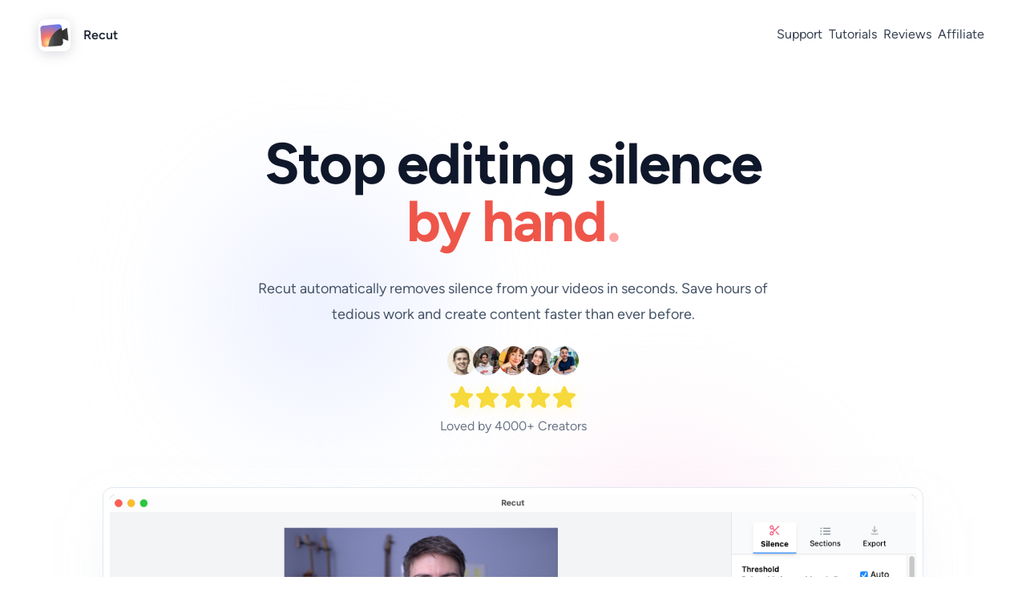

--- FILE ---
content_type: text/html; charset=UTF-8
request_url: https://getrecut.com/?ref=feisworld
body_size: 9534
content:
<!DOCTYPE html>
<html lang="en" prefix="og: http://ogp.me/ns#" class="h-full">
  <head>
    <!-- Global Metadata --><meta charset="utf-8">
<meta name="viewport" content="width=device-width,initial-scale=1">
<meta name="generator" content="Astro v1.9.1">
<meta name="robots" content="max-snippet:-1, max-image-preview: large, max-video-preview: -1">
<meta name="referrer" content="no-referrer-when-downgrade">

<!-- Canonical URL -->
<link rel="canonical" href="https://getrecut.com/">

<!-- Primary Meta Tags -->
<title>Recut — Automatic Video Editor</title>
<meta name="title" content="Recut — Automatic Video Editor">
<meta name="description" content="Remove silence from your videos automatically. The fastest way to edit video on Mac and Windows.">


<!-- Open Graph / Facebook -->
<meta property="og:locale" content="en_US">
<meta property="og:type" content="website">
<meta property="og:title" content="Recut — Automatic Video Editor">
<meta property="og:description" content="Remove silence from your videos automatically. The fastest way to edit video on Mac and Windows.">
<meta property="og:url" content="https://getrecut.com/">
<meta property="og:image" content="https://getrecut.com/images/recut_social_image_bfcm.png">
<meta property="og:site_name" content="Recut – Automatic Video Editor">

<!-- Twitter -->
<meta property="twitter:title" content="Recut — Automatic Video Editor">
<meta property="twitter:description" content="Remove silence from your videos automatically. The fastest way to edit video on Mac and Windows.">
<meta property="twitter:card" content="summary_large_image">
<meta property="twitter:url" content="https://getrecut.com/">
<meta property="twitter:image" content="https://getrecut.com/images/recut_social_image_bfcm.png">



<!-- Webfonts -->
<meta http-equiv="cleartype" content="on">

<!-- Icons -->
<link rel="icon" type="image/x-icon" href="/favicon.ico">
<link rel="apple-touch-icon" sizes="180x180" href="/apple-touch-icon.png">
<link rel="icon" type="image/png" sizes="32x32" href="/favicon-32x32.png">
<link rel="icon" type="image/png" sizes="16x16" href="/favicon-16x16.png">
<link rel="manifest" href="/site.webmanifest">
<link rel="mask-icon" href="/safari-pinned-tab.svg" color="#5bbad5">
<meta name="msapplication-TileColor" content="#da532c">
<meta name="theme-color" content="#ffffff">

<meta name="robots" content="index">



<!-- Meta Pixel Code -->

<noscript><img height="1" width="1" style="display:none" src="https://www.facebook.com/tr?id=850254933310719&ev=PageView&noscript=1"></noscript>
<!-- End Meta Pixel Code -->
  <link rel="stylesheet" href="/assets/asset.e7becf4c.css" />
<link rel="stylesheet" href="/assets/asset.20ffb441.css" />
<link rel="stylesheet" href="/assets/asset.8020e55c.css" />
<link rel="stylesheet" href="/assets/asset.e7caa736.css" /><script type="module" src="/entry.a76cb3b9.js"></script></head>
  <body class="flex flex-col h-full">
    <header>
      <nav class="flex items-start p-3 sm:p-6 sm:items-center sm:px-12 overflow-x-clip relative astro-4CMP2V2B">
  <style>astro-island,astro-slot{display:contents}</style><script>(self.Astro=self.Astro||{}).load=a=>{(async()=>await(await a())())()},window.dispatchEvent(new Event("astro:load"));var l;{const c={0:t=>t,1:t=>JSON.parse(t,o),2:t=>new RegExp(t),3:t=>new Date(t),4:t=>new Map(JSON.parse(t,o)),5:t=>new Set(JSON.parse(t,o)),6:t=>BigInt(t),7:t=>new URL(t),8:t=>new Uint8Array(JSON.parse(t)),9:t=>new Uint16Array(JSON.parse(t)),10:t=>new Uint32Array(JSON.parse(t))},o=(t,s)=>{if(t===""||!Array.isArray(s))return s;const[e,n]=s;return e in c?c[e](n):void 0};customElements.get("astro-island")||customElements.define("astro-island",(l=class extends HTMLElement{constructor(){super(...arguments);this.hydrate=()=>{if(!this.hydrator||this.parentElement&&this.parentElement.closest("astro-island[ssr]"))return;const s=this.querySelectorAll("astro-slot"),e={},n=this.querySelectorAll("template[data-astro-template]");for(const r of n){const i=r.closest(this.tagName);!i||!i.isSameNode(this)||(e[r.getAttribute("data-astro-template")||"default"]=r.innerHTML,r.remove())}for(const r of s){const i=r.closest(this.tagName);!i||!i.isSameNode(this)||(e[r.getAttribute("name")||"default"]=r.innerHTML)}const a=this.hasAttribute("props")?JSON.parse(this.getAttribute("props"),o):{};this.hydrator(this)(this.Component,a,e,{client:this.getAttribute("client")}),this.removeAttribute("ssr"),window.removeEventListener("astro:hydrate",this.hydrate),window.dispatchEvent(new CustomEvent("astro:hydrate"))}}connectedCallback(){!this.hasAttribute("await-children")||this.firstChild?this.childrenConnectedCallback():new MutationObserver((s,e)=>{e.disconnect(),this.childrenConnectedCallback()}).observe(this,{childList:!0})}async childrenConnectedCallback(){window.addEventListener("astro:hydrate",this.hydrate);let s=this.getAttribute("before-hydration-url");s&&await import(s),this.start()}start(){const s=JSON.parse(this.getAttribute("opts")),e=this.getAttribute("client");if(Astro[e]===void 0){window.addEventListener(`astro:${e}`,()=>this.start(),{once:!0});return}Astro[e](async()=>{const n=this.getAttribute("renderer-url"),[a,{default:r}]=await Promise.all([import(this.getAttribute("component-url")),n?import(n):()=>()=>{}]),i=this.getAttribute("component-export")||"default";if(!i.includes("."))this.Component=a[i];else{this.Component=a;for(const d of i.split("."))this.Component=this.Component[d]}return this.hydrator=r,this.hydrate},s,this)}attributeChangedCallback(){this.hydrator&&this.hydrate()}},l.observedAttributes=["props"],l))}</script><astro-island uid="QWtxX" component-url="/entry.0d949743.js" component-export="default" renderer-url="/entry.73ad426d.js" props="{&quot;href&quot;:[0,&quot;/&quot;],&quot;class&quot;:[0,&quot;inline-flex items-center mr-auto font-semibold text-bluegray-800 astro-4CMP2V2B&quot;]}" ssr="" client="load" opts="{&quot;name&quot;:&quot;RefLink&quot;,&quot;value&quot;:true}" await-children=""><a class="inline-flex items-center mr-auto font-semibold text-bluegray-800 astro-4CMP2V2B" href="/"><astro-slot><img src="/images/recut-icon.png" srcset="/images/recut-icon@2x.png 2x" class="mr-4 astro-4CMP2V2B" style="width: 40px; filter: drop-shadow(0px 3px 8px #8A8EA055)" alt="Recut logo">
    Recut
  </astro-slot></a></astro-island>

  <!-- Desktop menu (hidden on mobile) -->
  <div class="hidden sm:flex sm:gap-4 sm:flex-row text-base astro-4CMP2V2B">
    <a href="/support/" class="px-1 border-b-2 border-transparent text-bluegray-700 hover:border-indigo-400 astro-4CMP2V2B">Support</a>
    <a href="/tutorials/" class="px-1 border-b-2 border-transparent text-bluegray-700 hover:border-indigo-400 astro-4CMP2V2B">Tutorials</a>
    <a href="https://reviews.getrecut.com/" class="px-1 border-b-2 border-transparent text-bluegray-700 hover:border-indigo-400 astro-4CMP2V2B">Reviews</a>
    <a href="/affiliate-program/" class="px-1 border-b-2 border-transparent text-bluegray-700 hover:border-indigo-400 astro-4CMP2V2B">Affiliate</a>
  </div>

  <!-- Mobile menu overlay with hamburger button attached -->
  <div id="mobile-menu-container" class="absolute top-0 z-40 sm:hidden no-transition flex items-start astro-4CMP2V2B" style="right: 0.5rem;">
    <!-- Hamburger button -->
    <button id="mobile-menu-button" class="flex flex-col justify-center items-center w-6 h-6 mt-4 mr-4 astro-4CMP2V2B" aria-label="Toggle menu">
      <svg width="24" height="24" viewBox="0 0 24 24" fill="none" stroke="currentColor" stroke-width="2" stroke-linecap="round" stroke-linejoin="round" class="text-bluegray-700 astro-4CMP2V2B">
        <line id="hamburger-line1" x1="3" y1="7" x2="21" y2="7" class="hamburger-line astro-4CMP2V2B"></line>
        <line id="hamburger-line2" x1="3" y1="12" x2="21" y2="12" class="hamburger-line astro-4CMP2V2B"></line>
        <line id="hamburger-line3" x1="3" y1="17" x2="21" y2="17" class="hamburger-line astro-4CMP2V2B"></line>
      </svg>
    </button>

    <!-- Menu panel -->
    <div class="flex flex-col gap-2 p-2 pt-2 text-right astro-4CMP2V2B">
      <a href="/support/" class="mobile-menu-item px-1 border-b-2 border-transparent text-bluegray-700 hover:border-indigo-400 text-base opacity-0 astro-4CMP2V2B">Support</a>
      <a href="/tutorials/" class="mobile-menu-item px-1 border-b-2 border-transparent text-bluegray-700 hover:border-indigo-400 text-base opacity-0 astro-4CMP2V2B">Tutorials</a>
      <a href="https://reviews.getrecut.com/" class="mobile-menu-item px-1 border-b-2 border-transparent text-bluegray-700 hover:border-indigo-400 text-base opacity-0 astro-4CMP2V2B">Reviews</a>
      <a href="/affiliate-program/" class="mobile-menu-item px-1 border-b-2 border-transparent text-bluegray-700 hover:border-indigo-400 text-base opacity-0 astro-4CMP2V2B">Affiliate</a>
    </div>
  </div>
</nav>




    </header>

    <main class="flex-1 {className}">
      <script>(self.Astro=self.Astro||{}).only=t=>{(async()=>await(await t())())()},window.dispatchEvent(new Event("astro:only"));</script><astro-island uid="Z14gdUN" component-url="/entry.4a5f77f9.js" component-export="default" renderer-url="/entry.73ad426d.js" props="{}" ssr="" client="only" opts="{&quot;name&quot;:&quot;ParityBanner&quot;,&quot;value&quot;:true}"></astro-island><section class="relative pt-20 pb-32 overflow-hidden">
    <div class="absolute top-0 left-1/2 -translate-x-1/2 w-full h-full max-w-7xl pointer-events-none">
      <div class="absolute top-[10%] left-[20%] w-72 h-72 bg-indigo-100 rounded-full blur-[80px] opacity-60">
      </div>
      <div class="absolute top-[30%] right-[20%] w-96 h-96 bg-pink-100 rounded-full blur-[80px] opacity-60">
      </div>
    </div>

    <div class="relative z-10 px-6 mx-auto max-w-7xl text-center">
      <h1 class="mx-auto max-w-4xl text-5xl font-bold tracking-tight text-slate-900 sm:text-7xl mb-8">
        Stop editing silence <br>
        <span class="text-red-500">by hand</span><span class="text-red-300">.</span>
      </h1>

      <p class="mx-auto max-w-2xl text-lg leading-8 text-slate-600 mb-10">
        Recut automatically removes silence from your videos in seconds. Save hours of tedious work and create content faster than ever before.
      </p>
      <astro-island uid="Z3tzkO" component-url="/entry.4f7771c2.js" component-export="default" renderer-url="/entry.73ad426d.js" props="{}" ssr="" client="only" opts="{&quot;name&quot;:&quot;LovedByCreators&quot;,&quot;value&quot;:true}"></astro-island>
      <!--
      <div class="flex flex-col sm:flex-row items-center justify-center gap-4 mb-16">
        <a
          href="#buy"
          class="px-8 py-4 text-lg font-semibold text-white bg-indigo-600 rounded-lg hover:bg-indigo-500 transition shadow-xl shadow-indigo-200 w-full sm:w-auto"
        >
          Get Recut Now
        </a>
        <a
          href="/download"
          class="px-8 py-4 text-lg font-semibold text-slate-700 bg-white rounded-lg hover:bg-slate-50 transition border border-slate-200 shadow-sm w-full sm:w-auto"
        >
          Try for Free
        </a>
      </div>
      -->

      <!-- Hero Video -->
      <div class="relative mx-auto max-w-5xl rounded-xl border border-slate-200 bg-white shadow-2xl shadow-slate-200/50 p-2">
        <div class="aspect-w-16 aspect-h-9 rounded-lg overflow-hidden bg-slate-100">
          <astro-island uid="6h4Po" component-url="/entry.4329d754.js" component-export="default" renderer-url="/entry.73ad426d.js" props="{&quot;onPlayEventName&quot;:[0,&quot;Play Demo&quot;],&quot;videoId&quot;:[0,&quot;797110404&quot;],&quot;title&quot;:[0,&quot;Recut Demo&quot;],&quot;width&quot;:[0,&quot;100%&quot;],&quot;height&quot;:[0,&quot;100%&quot;]}" ssr="" client="load" opts="{&quot;name&quot;:&quot;VimeoVideo&quot;,&quot;value&quot;:true}" await-children=""><div class="lite-vimeo undefined svelte-1n2qh3r" style="background-image: url('/images/vimeo-thumbnail-797110404.jpg')" tabindex="0" role="button" aria-label="Play Button"><button class="bg-yellow-400 border-4 border-yellow-100 rounded-full shadow-lg shadow-stone-400 ltv-playbtn ring ring-yellow-200 hover:bg-yellow-300 svelte-1n2qh3r" aria-label="Play Button"></button>
  
</div></astro-island>
        </div>
      </div>

      <!-- Social Proof -->
      <div class="mt-20 pt-10 border-t border-slate-100">
        <p class="text-2xl font-semibold text-slate-700 mb-8 tracking-wide">
          Works with Your Favorite Editor
        </p>
        <div slot="images" class="flex items-center justify-center gap-8 text-sm text-slate-600 not-prose">
          <div class="flex flex-col items-center text-center">
            <img class="rounded-sm w-[64px]" src="/images/Premiere-icon.png" srcset="/images/Premiere-icon@2x.png 2x" alt="Adobe Premiere">
            <span class="mt-1">Adobe Premiere</span>
          </div>
          <div class="flex flex-col items-center text-center">
            <img class="rounded-sm w-[64px]" src="/images/Resolve-icon.png" srcset="/images/Resolve-icon@2x.png 2x" alt="DaVinci Resolve">
            <span class="mt-1">DaVinci Resolve</span>
          </div>
          <div class="flex flex-col items-center text-center">
            <img class="rounded-sm w-[64px]" src="/images/FinalCut-icon.png" srcset="/images/FinalCut-icon@2x.png 2x" alt="Final Cut Pro">
            <span class="mt-1">Final Cut Pro</span>
          </div>
          <div class="flex flex-col items-center text-center">
            <img class="rounded-sm w-[64px]" src="/images/ScreenFlow-icon.png" srcset="/images/ScreenFlow-icon@2x.png 2x" alt="ScreenFlow">
            <span class="mt-1">ScreenFlow</span>
          </div>
          <div class="flex flex-col items-center text-center">
            <img class="rounded-sm w-[64px]" src="/images/CapCut-icon.png" srcset="/images/CapCut-icon@2x.png 2x" alt="CapCut">
            <span class="mt-1">CapCut</span>
          </div>
        </div>
      </div>
    </div>
  </section><section>
    <div class="px-6 mb-12 mx-auto max-w-7xl flex flex-wrap justify-center gap-6">
      <section class="flex flex-col w-fit border border-gray-300 shadow-lg-bluegray p-6 rounded-lg max-w-xs min-w-[270px]"><blockquote class="mb-3"><!-- HTML_TAG_START -->Though Adobe Premier offers a silence removal feature, it often made my videos sound like a robot. The way you can customize the sensitivity using Recut, ends up in a much smoother and natural result. Highly recommended!<!-- HTML_TAG_END --></blockquote>
  <div class="flex text-sm items-center"><img src="https://cdn.senja.io/public/avatar/406e5464-e1f0-4874-928d-e47a90f6dc7e_Linkedin-round-bio.jpg?width=128&amp;height=128&amp;format=jpg" class="h-[72px] mr-4 box-shadow-sm rounded-full" alt="Ladan Lashkari">
      <div class="flex flex-col text-shadow-sm"><div class="font-medium">Ladan Lashkari</div>
        <div class="text-slate-700 opacity-80">Digital Marketing Consultant</div></div></div></section><section class="flex flex-col w-fit border border-gray-300 shadow-lg-bluegray p-6 rounded-lg max-w-xs min-w-[270px]"><blockquote class="mb-3"><!-- HTML_TAG_START -->I make a lot of "talking head" style videos and this tool is a lifesaver. Used to take me 2-4 hours to cut out all the gaps in talking, and now that is literally 2-4 seconds. Ridiculous and amazing.<!-- HTML_TAG_END --></blockquote>
  <div class="flex text-sm items-center"><img src="https://yt3.googleusercontent.com/etmPo_cuXrc7VQ6wS-ajfchfm9jEx-RgUu1Cg0XMTne81aZjq_RhgdrcPOFTAjVlQVEkbuK2rBw=s160-c-k-c0x00ffffff-no-rj" class="h-[72px] mr-4 box-shadow-sm rounded-full" alt="Brendan Evan">
      <div class="flex flex-col text-shadow-sm"><div class="font-medium">Brendan Evan</div>
        <div class="text-slate-700 opacity-80">YouTuber</div></div></div></section><section class="flex flex-col w-fit border border-gray-300 shadow-lg-bluegray p-6 rounded-lg max-w-xs min-w-[270px]"><blockquote class="mb-3"><!-- HTML_TAG_START -->I use Recut for every single video I make for my YouTube channel<!-- HTML_TAG_END --></blockquote>
  <div class="flex text-sm items-center"><img src="images/youtube-brandon.png" class="h-[72px] mr-4 box-shadow-sm rounded-full" alt="Brandon Shepherd">
      <div class="flex flex-col text-shadow-sm"><div class="font-medium">Brandon Shepherd</div>
        <div class="text-slate-700 opacity-80">650k subscribers</div></div></div></section>
    </div>
  </section><section class="py-24 bg-white">
    <div class="px-6 mx-auto max-w-7xl">
      <div class="grid lg:grid-cols-2 gap-16 items-center px-4">
        <div>
          <h2 class="text-3xl font-bold text-slate-900 sm:text-4xl mb-6">
            The "Old Way" takes forever
          </h2>
          <p class="text-lg text-slate-600 mb-6">
            Manually finding and cutting every pause is soul-crushing work. It drains your creative energy and turns editing into a chore.
          </p>
          <ul class="space-y-4 text-slate-600">
            <li class="flex items-start gap-3">
              <span class="text-red-500">✕</span>
              Hours spent scrubbing timelines
            </li>
            <li class="flex items-start gap-3">
              <span class="text-red-500">✕</span>
              Hundreds of repetitive clicks
            </li>
            <li class="flex items-start gap-3">
              <span class="text-red-500">✕</span>
              Inconsistent pacing
            </li>
          </ul>
        </div>
        <div class="relative">
          <div class="h-32 overflow-hidden border rounded-lg shadow-2xl lg:h-auto border-slate-200 shadow-slate-200/50">
            <video autoplay loop muted playsinline class="object-cover w-full h-32"><source src="/images/cutting-pauses-manually-20x.mp4" type="video/mp4"></video>
          </div>
          <div class="absolute p-3 bg-white border rounded-xl shadow-xl -bottom-8 left-1/2 -translate-x-1/2 sm:-bottom-8 sm:p-4 border-slate-100 lg:left-auto lg:translate-x-0 lg:-right-6 flex items-center gap-3">
            <div class="flex items-center justify-center w-10 h-10 bg-red-50 rounded-full shrink-0">
              <svg xmlns="http://www.w3.org/2000/svg" viewBox="0 0 24 24" fill="currentColor" class="w-5 h-5 text-red-500">
                <path fill-rule="evenodd" d="M12 2.25c-5.385 0-9.75 4.365-9.75 9.75s4.365 9.75 9.75 9.75 9.75-4.365 9.75-9.75S17.385 2.25 12 2.25zM12.75 6a.75.75 0 00-1.5 0v6c0 .414.336.75.75.75h4.5a.75.75 0 000-1.5h-3.75V6z" clip-rule="evenodd"></path>
              </svg>
            </div>
            <div class="whitespace-nowrap">
              <p class="text-xs font-bold text-slate-400 uppercase tracking-wide">Time Wasted</p>
              <p class="text-sm font-bold text-slate-900 sm:text-base">Hours per video</p>
            </div>
          </div>
        </div>
      </div>
    </div>
  </section><section class="py-24 bg-slate-50">
    <div class="px-6 mx-auto max-w-7xl">
      <div class="grid lg:grid-cols-2 gap-16 items-center px-4">
        <div class="order-2 lg:order-1 relative">
          <div class="max-w-xl mx-auto lg:max-w-full overflow-hidden border rounded-lg shadow-2xl lg:h-auto border-slate-200 shadow-slate-200/50">
            <video autoplay loop muted playsinline class="w-full h-full rounded-lg border border-indigo-100 shadow-2xl shadow-indigo-100"><source src="/images/playback-skipping-silence.mp4" type="video/mp4"></video>
          </div>
          <div class="absolute -bottom-8 left-1/2 -translate-x-1/2 sm:-bottom-12 bg-blue-600 p-3 sm:p-4 rounded-lg shadow-xl shadow-indigo-200 lg:translate-x-0 lg:-left-6 flex items-center gap-3">
            <div class="flex items-center justify-center w-10 h-10 bg-white/20 rounded-full shrink-0">
              <svg xmlns="http://www.w3.org/2000/svg" viewBox="0 0 24 24" fill="currentColor" class="w-5 h-5 text-white">
                <path fill-rule="evenodd" d="M14.615 1.595a.75.75 0 01.359.852L12.982 9.75h7.268a.75.75 0 01.548 1.262l-10.5 11.25a.75.75 0 01-1.272-.71l1.992-7.302H3.75a.75.75 0 01-.548-1.262l10.5-11.25a.75.75 0 01.913-.143z" clip-rule="evenodd"></path>
              </svg>
            </div>
            <div class="whitespace-nowrap">
              <p class="text-sm font-bold text-white sm:text-base">Done in seconds</p>
            </div>
          </div>
        </div>
        <div class="order-1 lg:order-2">
          <h2 class="text-3xl font-bold text-slate-900 sm:text-4xl mb-6">
            The Recut Way
          </h2>
          <p class="text-lg text-slate-600 mb-6">
            Recut analyzes your audio and video files to find the silence, then creates a cut list automatically. It's like having an assistant editor do the rough cut for you.
          </p>
          <ul class="space-y-4 text-slate-600">
            <li class="flex items-start gap-3">
              <span class="text-emerald-500">✓</span>
              <span><strong>Instant Rough Cut:</strong> Get straight to the creative part.</span>
            </li>
            <li class="flex items-start gap-3">
              <span class="text-emerald-500">✓</span>
              <span><strong>Non-Destructive:</strong> Export an XML to your favorite editor.</span>
            </li>
            <li class="flex items-start gap-3">
              <span class="text-emerald-500">✓</span>
              <span><strong>Multi-Track Support:</strong> Cuts across multiple cameras and mics.</span>
            </li>
          </ul>
        </div>
      </div>
    </div>
  </section><section>
    <div class="px-14 py-20 mx-auto max-w-6xl">
      <div class="grid gap-12 grid-cols-1 md:grid-cols-2 relative"><div class="flex items-start"><img alt="" class="mr-3 h-[64px] rounded-full" src="https://senjaio.b-cdn.net/public/avatar/eb0e2b80-fecf-490c-b621-054256a031ed_AVATAR%202024%20-%20REDROMINA%20%5BLEAVES%5D.png?width=63&height=63&format=webp">
    <div><h3 class="text-xl mb-2 font-semibold">Save Time</h3>
      <p class="">&quot;Recut has expedited my editing process by at least 30%. I probably save
        a few <span class="relative"><span class="z-10 text-black inline-block font-semibold">hours a week<span class="highlight -z-1 bg-emerald-100 svelte-11lxipt" style="transform: rotate(-1deg) translateX(-3px);"></span></span>
</span> now&quot;
      </p></div></div>
  <div class="flex items-start"><img alt="" class="mr-3 h-[64px] rounded-full" src="https://senjaio.b-cdn.net/public/avatar/63516380-6e5f-4c1a-b23b-f08c4d10b8ff_1677426159418%20%282%29.jpg?width=63&height=63&format=webp">
    <div><h3 class="text-xl mb-2 font-semibold">Find Good Takes Faster</h3>
      <p class="">&quot;It&#39;s easy to <span class="relative"><span class="z-10 text-black inline-block font-semibold">get the right takes<span class="highlight -z-1 bg-emerald-100 svelte-11lxipt" style="transform: rotate(-1deg) translateX(-3px);"></span></span>
</span> and get
        right to the interesting parts in the editing process.&quot;
      </p></div></div>
  <div class="flex items-start"><img alt="" class="mr-3 h-[64px] rounded-full" src="https://senjaio.b-cdn.net/public/avatar/b24b10ed-5367-4a02-ad54-d3d6df404be1_hyperlink%20-%20Keliff%20edited%20bowie%20icon.jpeg?width=63&height=63&format=webp">
    <div><h3 class="text-xl mb-2 font-semibold">Editing Becomes Easy</h3>
      <p class="">&quot;Recut has made it far <span class="relative"><span class="z-10 text-black inline-block font-semibold">less daunting<span class="highlight -z-1 bg-emerald-100 svelte-11lxipt" style="transform: rotate(-1deg) translateX(-3px);"></span></span>
</span> to create
        vlogs.&quot;
      </p></div></div>
  <div class="flex items-start"><img alt="" class="mr-3 h-[64px] rounded-full" src="https://senjaio.b-cdn.net/public/avatar/67d97700-06b1-4fc5-90c8-5d9ecc1803b1_Honeyview_MBG_foto_mauricio2.jpg?width=63&height=63&format=webp">
    <div><h3 class="text-xl mb-2 font-semibold">Save Money</h3>
      <p class="">&quot;Best of all, the license is a <span class="relative"><span class="z-10 text-black inline-block font-semibold">one-time payment
        <span class="highlight -z-1 bg-emerald-100 svelte-11lxipt" style="transform: rotate(-1deg) translateX(-3px);"></span></span>
</span>, so there is no need for a perpetual subscription.&quot;
      </p></div></div>
  <div class="flex items-start"><img alt="" class="mr-3 h-[64px] rounded-full" src="https://senjaio.b-cdn.net/public/avatar/1610517e-84f1-492e-a856-af0394152c1f_1701203260418.jpeg?width=63&height=63&format=webp">
    <div><h3 class="text-xl mb-2 font-semibold">You Can Focus on Quality</h3>
      <p class="">&quot;I can pour more effort into shots, angles, and <span class="relative"><span class="z-10 text-black inline-block font-semibold">the story I want to tell
        <span class="highlight -z-1 bg-emerald-100 svelte-11lxipt" style="transform: rotate(-1deg) translateX(-3px);"></span></span>
</span>&quot;
      </p></div></div>
  <div class="flex items-start"><img alt="" class="mr-3 h-[64px] rounded-full" src="https://senjaio.b-cdn.net/public/avatar/91d3b4bd-352f-4844-9481-0909e9887978_self%20portrait%20headshot%202023.jpg?width=63&height=63&format=webp">
    <div><h3 class="text-xl mb-2 font-semibold">Avoid Literal Pain</h3>
      <p class="">&quot;Before, I would have <span class="relative"><span class="z-10 text-black inline-block font-semibold">tendonitis<span class="highlight -z-1 bg-emerald-100 svelte-11lxipt" style="transform: rotate(-1deg) translateX(-3px);"></span></span>
</span>-related
        issues due to excessive editing. Recut helps me avoid repetitive stress
        injury&quot;
      </p></div></div></div>
    </div>
  </section><section class="py-24 bg-white border-y border-slate-100">
    <div class="px-6 mx-auto max-w-7xl">
      <h2 class="text-center text-3xl font-bold text-slate-900 mb-16">
        Loved by Creators
      </h2>

      <div class="grid md:grid-cols-2 gap-6">
        <div class="bg-slate-50 p-8 rounded-2xl border border-slate-100 hover:border-slate-200 transition">
            <p class="text-lg text-slate-700 mb-6 leading-relaxed">"I knew getrecut.com is awesome, but it blew my freakin mind anyway. I used to say that 1 minute of video takes 1 hour to make. Well I just made 11 minute video in ~30 minutes."</p>
            <div class="flex items-center gap-4">
              <img src="/images/twitter-filip_hric.jpg" alt="Filip Hric" class="w-12 h-12 rounded-full bg-slate-200">
              <div>
                <div class="font-semibold text-slate-900">Filip Hric</div>
                <div class="text-sm text-slate-500">@filip_hric</div>
              </div>
            </div>
          </div><div class="bg-slate-50 p-8 rounded-2xl border border-slate-100 hover:border-slate-200 transition">
            <p class="text-lg text-slate-700 mb-6 leading-relaxed">"This tool REVOLUTIONIZES how I&#39;m able to not only edit videos, but conceive and record them since it frees me up to not worry about dead time or bad takes. It paid for itself after one use."</p>
            <div class="flex items-center gap-4">
              <img src="/images/twitter-daviddas.jpg" alt="David Das" class="w-12 h-12 rounded-full bg-slate-200">
              <div>
                <div class="font-semibold text-slate-900">David Das</div>
                <div class="text-sm text-slate-500">Composer</div>
              </div>
            </div>
          </div><div class="bg-slate-50 p-8 rounded-2xl border border-slate-100 hover:border-slate-200 transition">
            <p class="text-lg text-slate-700 mb-6 leading-relaxed">"I absolutely LOVE Recut! I&#39;ve been creating Youtube videos for over a year, and half of my time editing is spent doing the tedious things like editing out the silence. This was easily the best $100 I&#39;ve ever spent."</p>
            <div class="flex items-center gap-4">
              <img src="/images/youtube-kelsey.jpg" alt="Kelsey Rodriguez" class="w-12 h-12 rounded-full bg-slate-200">
              <div>
                <div class="font-semibold text-slate-900">Kelsey Rodriguez</div>
                <div class="text-sm text-slate-500">YouTuber</div>
              </div>
            </div>
          </div><div class="bg-slate-50 p-8 rounded-2xl border border-slate-100 hover:border-slate-200 transition">
            <p class="text-lg text-slate-700 mb-6 leading-relaxed">"One of the reasons I&#39;ve not been in a rush to find an editor is because of Recut. It&#39;s one of the few things that has honestly been a game changer for me when it comes to Youtube."</p>
            <div class="flex items-center gap-4">
              <img src="/images/twitter-aktavibes.jpg" alt="Akta" class="w-12 h-12 rounded-full bg-slate-200">
              <div>
                <div class="font-semibold text-slate-900">Akta</div>
                <div class="text-sm text-slate-500">YouTuber</div>
              </div>
            </div>
          </div>
      </div>

      <div class="mt-12 text-center">
        <a href="https://reviews.getrecut.com" class="text-indigo-600 hover:text-indigo-500 underline decoration-2 underline-offset-4">
          Over 70 reviews &rarr;
        </a>
      </div>
    </div>
  </section><section id="buy" class="py-32 relative overflow-hidden bg-slate-50">
    <div class="absolute inset-0 bg-gradient-to-b from-slate-50 to-indigo-50/50 pointer-events-none"></div>

    <div class="relative px-6 mx-auto text-center">
      <h2 class="text-4xl font-bold text-slate-900 mb-6">
        Try For Free,<br>
        <span class="text-transparent bg-clip-text bg-gradient-to-r from-indigo-600 to-pink-600">Buy Once</span>
      </h2>
      <p class="text-lg text-slate-600 mb-5">
        Recut is available as a one-time purchase.
      </p>

      <div class="mb-8"><astro-island uid="ZKtUBv" component-url="/entry.4c4c9466.js" component-export="default" renderer-url="/entry.73ad426d.js" props="{}" ssr="" client="only" opts="{&quot;name&quot;:&quot;ParityClaim&quot;,&quot;value&quot;:true}"></astro-island></div>

      <astro-island uid="Z10RlqO" component-url="/entry.cd11038b.js" component-export="default" renderer-url="/entry.73ad426d.js" props="{&quot;showBuyLink&quot;:[0,false]}" ssr="" client="load" opts="{&quot;name&quot;:&quot;AffiliateBanner&quot;,&quot;value&quot;:true}"></astro-island>
      <astro-island uid="Z1WNIt2" component-url="/entry.8a31995d.js" component-export="default" renderer-url="/entry.73ad426d.js" props="{}" ssr="" client="load" opts="{&quot;name&quot;:&quot;HomePagePricing&quot;,&quot;value&quot;:true}" await-children=""><div class="flex flex-wrap mx-auto justify-center gap-6 mt-4">
  <div class="bg-white p-8 rounded-2xl border bordgap-6 mt-4er-slate-200 shadow-2xl shadow-slate-200/50 relative max-w-xs"><div class="mb-8"><p class="text-slate-500 mb-2 text-sm font-medium uppercase tracking-wide">One-Time Purchase
      </p>
      <div class="flex justify-center items-baseline gap-2"><span class="text-5xl font-bold text-slate-900">$129</span></div></div>

    <ul class="text-left space-y-3 mb-8 text-slate-600"><li class="flex gap-3"><svg class="w-5 h-5 text-indigo-500 shrink-0" fill="none" viewBox="0 0 24 24" stroke="currentColor"><path stroke-linecap="round" stroke-linejoin="round" stroke-width="2" d="M5 13l4 4L19 7"></path></svg>
        Remove silence automatically
      </li>
      <li class="flex gap-3"><svg class="w-5 h-5 text-indigo-500 shrink-0" fill="none" viewBox="0 0 24 24" stroke="currentColor"><path stroke-linecap="round" stroke-linejoin="round" stroke-width="2" d="M5 13l4 4L19 7"></path></svg>
        Export to Premiere, Resolve, Final Cut Pro, etc.
      </li>
      <li class="flex gap-3"><svg class="w-5 h-5 text-indigo-500 shrink-0" fill="none" viewBox="0 0 24 24" stroke="currentColor"><path stroke-linecap="round" stroke-linejoin="round" stroke-width="2" d="M5 13l4 4L19 7"></path></svg>
        Multi-track support
      </li>
      <li class="flex gap-3"><svg class="w-5 h-5 text-indigo-500 shrink-0" fill="none" viewBox="0 0 24 24" stroke="currentColor"><path stroke-linecap="round" stroke-linejoin="round" stroke-width="2" d="M5 13l4 4L19 7"></path></svg>
        1 user
      </li>
      <li class="flex gap-3"><svg class="w-5 h-5 text-indigo-500 shrink-0" fill="none" viewBox="0 0 24 24" stroke="currentColor"><path stroke-linecap="round" stroke-linejoin="round" stroke-width="2" d="M5 13l4 4L19 7"></path></svg>
        30-day money-back guarantee
      </li>
      </ul>

    <div class="space-y-4"><div class="w-full"><a href="https://backend.getrecut.com/products/1/buy" rel="nofollow" class="flex items-center justify-center w-full px-8 py-4 text-xl font-bold text-white transition duration-100 transform bg-pink-600 rounded-md shadow-lg hover:bg-pink-700 hover:scale-105">Buy Now
        </a></div>
      <p class="text-xs text-slate-400 text-center">Secure payment via Stripe &amp; PayPal.
      </p></div></div>

  
  <div class="bg-white p-8 rounded-2xl border border-slate-200 shadow-2xl shadow-slate-200/50 relative max-w-xs"><div class="mb-8"><p class="text-slate-500 mb-4 text-sm font-medium uppercase tracking-wide">Subscribe
      </p>

      
      <div class="relative bg-slate-100 rounded-full p-1 mb-6 flex items-center"><button class="relative z-10 flex-1 text-sm font-medium transition-colors duration-200 text-slate-900">Monthly
        </button>
        <button class="relative z-10 flex-1 py-1 text-sm font-medium transition-colors duration-200 flex items-center justify-center gap-2 text-slate-500">Annual
          <span class="absolute rotate-3 -top-4 -right-3 whitespace-nowrap rounded-full bg-yellow-300 text-yellow-800 text-xs px-2 py-0.5 font-medium">56% less
          </span></button>
        <div class="absolute top-1 bottom-1 bg-white rounded-full shadow-md transition-all duration-200 ease-out" style="left: 4px; right: 50%;"></div></div>

      <div class="flex justify-center items-baseline gap-2"><span class="text-5xl font-bold text-slate-900">$15</span>
        <span class="text-slate-500">/month</span></div></div>

    <ul class="text-left space-y-3 mb-8 text-slate-600"><li class="flex gap-3"><svg class="w-5 h-5 text-indigo-500 shrink-0" fill="none" viewBox="0 0 24 24" stroke="currentColor"><path stroke-linecap="round" stroke-linejoin="round" stroke-width="2" d="M5 13l4 4L19 7"></path></svg>
        Remove silence automatically
      </li>
      <li class="flex gap-3"><svg class="w-5 h-5 text-indigo-500 shrink-0" fill="none" viewBox="0 0 24 24" stroke="currentColor"><path stroke-linecap="round" stroke-linejoin="round" stroke-width="2" d="M5 13l4 4L19 7"></path></svg>
        Export to Premiere, Resolve, Final Cut Pro, etc.
      </li>
      <li class="flex gap-3"><svg class="w-5 h-5 text-indigo-500 shrink-0" fill="none" viewBox="0 0 24 24" stroke="currentColor"><path stroke-linecap="round" stroke-linejoin="round" stroke-width="2" d="M5 13l4 4L19 7"></path></svg>
        Multi-track support
      </li>
      <li class="flex gap-3"><svg class="w-5 h-5 text-indigo-500 shrink-0" fill="none" viewBox="0 0 24 24" stroke="currentColor"><path stroke-linecap="round" stroke-linejoin="round" stroke-width="2" d="M5 13l4 4L19 7"></path></svg>
        1 user
      </li>
      <li class="flex gap-3"><svg class="w-5 h-5 text-indigo-500 shrink-0" fill="none" viewBox="0 0 24 24" stroke="currentColor"><path stroke-linecap="round" stroke-linejoin="round" stroke-width="2" d="M5 13l4 4L19 7"></path></svg>
        Cancel any time
      </li>
      </ul>

    <div class="space-y-4"><div class="w-full"><a href="/s/subscribe?plan=monthly" class="flex items-center justify-center w-full px-8 py-4 text-xl font-bold text-white transition duration-100 transform bg-emerald-600 rounded-md shadow-lg hover:bg-emerald-700 hover:scale-105">Subscribe
        </a></div>
      <p class="text-xs text-slate-400 text-center">Cancel anytime. Secure payment via Stripe.
      </p></div></div>

  
  <div class="bg-white p-8 rounded-2xl border border-slate-200 shadow-2xl shadow-slate-200/50 relative w-full max-w-xs"><div class="mb-8"><p class="text-slate-500 mb-2 text-sm font-medium uppercase tracking-wide">Free Trial
      </p>
      <div class="flex justify-center items-baseline gap-2"><span class="text-5xl font-bold text-slate-900">$0</span></div></div>

    <ul class="text-left space-y-3 mb-8 text-slate-600"><li class="flex gap-3"><svg class="w-5 h-5 text-indigo-500 shrink-0" fill="none" viewBox="0 0 24 24" stroke="currentColor"><path stroke-linecap="round" stroke-linejoin="round" stroke-width="2" d="M5 13l4 4L19 7"></path></svg>
        All the same features as paid
      </li>
      <li class="flex gap-3"><svg class="w-5 h-5 text-indigo-500 shrink-0" fill="none" viewBox="0 0 24 24" stroke="currentColor"><path stroke-linecap="round" stroke-linejoin="round" stroke-width="2" d="M5 13l4 4L19 7"></path></svg>
        Fully functional
      </li>
      <li class="flex gap-3"><svg class="w-5 h-5 text-indigo-500 shrink-0" fill="none" viewBox="0 0 24 24" stroke="currentColor"><path stroke-linecap="round" stroke-linejoin="round" stroke-width="2" d="M5 13l4 4L19 7"></path></svg>
        No watermark
      </li>
      <li class="flex gap-3"><svg class="w-5 h-5 text-indigo-500 shrink-0" fill="none" viewBox="0 0 24 24" stroke="currentColor"><path stroke-linecap="round" stroke-linejoin="round" stroke-width="2" d="M5 13l4 4L19 7"></path></svg>
        3 exports free
      </li></ul>

    <div class="space-y-4"><div class="w-full"><a href="/download" class="flex items-center justify-center w-full px-8 py-4 text-xl font-bold text-white transition duration-100 transform bg-slate-600 rounded-md shadow-lg hover:bg-slate-700 hover:scale-105">Download
        </a></div>
      <p class="text-xs text-slate-400 text-center">No credit card required.</p></div></div></div></astro-island>
    </div>
  </section><section class="py-24 px-6 mx-auto max-w-3xl border-t border-slate-200">
    <h2 class="text-2xl font-bold text-slate-900 mb-12 text-center">Frequently Asked Questions</h2>
    <div class="space-y-12">
      <div>
        <h3 class="text-lg font-semibold text-slate-900 mb-2">Does it work with my editor?</h3>
        <p class="text-slate-600">Recut can export to Adobe Premiere Pro, DaVinci Resolve, Final Cut Pro, ScreenFlow, and CapCut. It also exports standard video/audio files (MP4, WAV, M4A) that work anywhere.</p>
      </div>
      <div>
        <h3 class="text-lg font-semibold text-slate-900 mb-2">Does it get updates?</h3>
        <p class="text-slate-600 mb-3">Yes! Recut launched in early 2021 and I've been working on it since. There's a <a class="text-blue-500 underline" href="/changelog">changelog</a> detailing the journey from 2022 onward.</p>
        <p class="text-slate-600">It started as a Mac-only app that could only handle 1 video at a time. In 2022 it was rewritten as a Mac + Windows app with support for multiple tracks, more formats, more editing capabilities, and there's more on the way.</p>
      </div>
      <div>
        <h3 class="text-lg font-semibold text-slate-900 mb-2">Can I share it with my team?</h3>
        <p class="text-slate-600">For team usage, buy 1 license or subscription per user.</p>
      </div>
      <div>
        <h3 class="text-lg font-semibold text-slate-900 mb-2">Can I use it on multiple computers?</h3>
        <p class="text-slate-600">The license is for 1 person, and you can install and use Recut on your Mac and Windows computers.</p>
      </div>
      <div>
        <h3 class="text-lg font-semibold text-slate-900 mb-2">What if I don't like it?</h3>
        <p class="text-slate-600">No worries! Just email support within 30 days for a full refund.</p>
      </div>
    </div>
  </section>
    </main>

    <footer class="w-full pt-12 bg-blue-25">
  <div class="flex gap-5 flex-wrap w-full max-w-3xl p-5 pb-12 mx-auto space-between">
  <astro-island uid="Z1Jd3qC" component-url="/entry.0d949743.js" component-export="default" renderer-url="/entry.73ad426d.js" props="{&quot;href&quot;:[0,&quot;/&quot;],&quot;class&quot;:[0,&quot;mr-12&quot;]}" ssr="" client="load" opts="{&quot;name&quot;:&quot;RefLink&quot;,&quot;value&quot;:true}" await-children=""><a class="mr-12" href="/"><astro-slot><h3 class="mb-2 ml-2 text-2xl font-medium">
      Recut<span class="text-sm relative -top-2 opacity-40 text-blue-800">
        &reg;</span>
    </h3><img class="w-24" src="/images/recut-checkout-logo.png" srcset="/images/recut-checkout-logo@2x.png 2x" alt="Recut logo"></astro-slot></a></astro-island>

  <!-- <div>
    <h3 class="mb-3 text-lg font-semibold text-indigo-600">Use Cases</h3>
    <ul class="leading-7">
      <li><a href="/youtubers/">For YouTubers</a></li>
      <li><a href="/podcasters/">For Podcasters</a></li>
      <li><a href="/streamers/">For Streamers</a></li>
      <li><a href="/marketers/">For Marketers</a></li>
    </ul>
  </div> -->

    <div>
      <h3 class="mb-3 text-lg font-semibold text-indigo-600">Free Tools</h3>
      <ul class="leading-7">
        <li><a href="/title/">YouTube Title Checker</a></li>
        <li><a href="/teleprompter/">Teleprompter</a></li>
        <li><a href="/variable-frame-rate-check/">Frame Rate Checker</a></li>
        <li class="mt-5 mb-1 font-semibold text-lg text-indigo-600">For Customers</li>
        <li><a href="/support/">Support</a></li>
        <li><a href="https://backend.getrecut.com/lookup/license">Recover License</a></li>
        <li><a href="https://backend.getrecut.com/lookup/subscription">Cancel Subscription</a></li>
      </ul>
    </div>

    <div>
      <h3 class="mb-3 text-lg font-semibold text-indigo-600">Links</h3>
      <ul class="leading-7">
        <li><a href="https://youtube.com/@recutapp">YouTube</a></li>
        <li><a href="/tutorials/">Tutorials</a></li>
        <li><a href="/affiliate-program/">Affiliate Program</a></li>
        <li><a href="/download/">Free Trial</a></li>
        <li><a href="https://reviews.getrecut.com/">Testimonials</a></li>
        <li><a href="/changelog/">Changelog</a></li>
      </ul>
      <a href="https://fixthephoto.com/best-video-silence-removers.html#recut">
        <img class="w-24 mt-6" src="/images/fix-the-photo-recommended.png" srcset="/images/fix-the-photo-recommended@2x.png 2x" alt="FixThePhoto Recommended">
      </a>
    </div>

    <div>
      <h3 class="mb-3 text-lg font-semibold text-indigo-600">Company</h3>
      <ul class="leading-7">
        <li><a href="/terms-of-service/">Terms of Service</a></li>
        <li><a href="/privacy-policy/">Privacy Policy</a></li>
        <li><a href="/contact/">Contact</a></li>
      </ul>
    </div>
  </div>

  <div class="py-3 bg-slate-600 text-slate-300">
    <div class="text-sm text-center">&copy; Tiny Wins LLC</div>
  </div>
</footer>
    
  </body>
</html>

--- FILE ---
content_type: text/css; charset=UTF-8
request_url: https://getrecut.com/assets/asset.e7becf4c.css
body_size: 8513
content:
*,:before,:after{box-sizing:border-box;border-width:0;border-style:solid;border-color:#eee}:before,:after{--tw-content: ""}html{line-height:1.5;-webkit-text-size-adjust:100%;-moz-tab-size:4;-o-tab-size:4;tab-size:4;font-family:ui-sans-serif,system-ui,-apple-system,BlinkMacSystemFont,Segoe UI,Roboto,Helvetica Neue,Arial,Noto Sans,sans-serif,"Apple Color Emoji","Segoe UI Emoji",Segoe UI Symbol,"Noto Color Emoji";font-feature-settings:normal}body{margin:0;line-height:inherit}hr{height:0;color:inherit;border-top-width:1px}abbr:where([title]){-webkit-text-decoration:underline dotted;text-decoration:underline dotted}h1,h2,h3,h4,h5,h6{font-size:inherit;font-weight:inherit}a{color:inherit;text-decoration:inherit}b,strong{font-weight:bolder}code,kbd,samp,pre{font-family:ui-monospace,SFMono-Regular,Menlo,Monaco,Consolas,Liberation Mono,Courier New,monospace;font-size:1em}small{font-size:80%}sub,sup{font-size:75%;line-height:0;position:relative;vertical-align:baseline}sub{bottom:-.25em}sup{top:-.5em}table{text-indent:0;border-color:inherit;border-collapse:collapse}button,input,optgroup,select,textarea{font-family:inherit;font-size:100%;font-weight:inherit;line-height:inherit;color:inherit;margin:0;padding:0}button,select{text-transform:none}button,[type=button],[type=reset],[type=submit]{-webkit-appearance:button;background-color:transparent;background-image:none}:-moz-focusring{outline:auto}:-moz-ui-invalid{box-shadow:none}progress{vertical-align:baseline}::-webkit-inner-spin-button,::-webkit-outer-spin-button{height:auto}[type=search]{-webkit-appearance:textfield;outline-offset:-2px}::-webkit-search-decoration{-webkit-appearance:none}::-webkit-file-upload-button{-webkit-appearance:button;font:inherit}summary{display:list-item}blockquote,dl,dd,h1,h2,h3,h4,h5,h6,hr,figure,p,pre{margin:0}fieldset{margin:0;padding:0}legend{padding:0}ol,ul,menu{list-style:none;margin:0;padding:0}textarea{resize:vertical}input::-moz-placeholder,textarea::-moz-placeholder{opacity:1;color:#bdbdbd}input::placeholder,textarea::placeholder{opacity:1;color:#bdbdbd}button,[role=button]{cursor:pointer}:disabled{cursor:default}img,svg,video,canvas,audio,iframe,embed,object{display:block;vertical-align:middle}img,video{max-width:100%;height:auto}[hidden]{display:none}*,:before,:after{--tw-border-spacing-x: 0;--tw-border-spacing-y: 0;--tw-translate-x: 0;--tw-translate-y: 0;--tw-rotate: 0;--tw-skew-x: 0;--tw-skew-y: 0;--tw-scale-x: 1;--tw-scale-y: 1;--tw-pan-x: ;--tw-pan-y: ;--tw-pinch-zoom: ;--tw-scroll-snap-strictness: proximity;--tw-ordinal: ;--tw-slashed-zero: ;--tw-numeric-figure: ;--tw-numeric-spacing: ;--tw-numeric-fraction: ;--tw-ring-inset: ;--tw-ring-offset-width: 0px;--tw-ring-offset-color: #fff;--tw-ring-color: rgb(59 130 246 / .5);--tw-ring-offset-shadow: 0 0 #0000;--tw-ring-shadow: 0 0 #0000;--tw-shadow: 0 0 #0000;--tw-shadow-colored: 0 0 #0000;--tw-blur: ;--tw-brightness: ;--tw-contrast: ;--tw-grayscale: ;--tw-hue-rotate: ;--tw-invert: ;--tw-saturate: ;--tw-sepia: ;--tw-drop-shadow: ;--tw-backdrop-blur: ;--tw-backdrop-brightness: ;--tw-backdrop-contrast: ;--tw-backdrop-grayscale: ;--tw-backdrop-hue-rotate: ;--tw-backdrop-invert: ;--tw-backdrop-opacity: ;--tw-backdrop-saturate: ;--tw-backdrop-sepia: }::backdrop{--tw-border-spacing-x: 0;--tw-border-spacing-y: 0;--tw-translate-x: 0;--tw-translate-y: 0;--tw-rotate: 0;--tw-skew-x: 0;--tw-skew-y: 0;--tw-scale-x: 1;--tw-scale-y: 1;--tw-pan-x: ;--tw-pan-y: ;--tw-pinch-zoom: ;--tw-scroll-snap-strictness: proximity;--tw-ordinal: ;--tw-slashed-zero: ;--tw-numeric-figure: ;--tw-numeric-spacing: ;--tw-numeric-fraction: ;--tw-ring-inset: ;--tw-ring-offset-width: 0px;--tw-ring-offset-color: #fff;--tw-ring-color: rgb(59 130 246 / .5);--tw-ring-offset-shadow: 0 0 #0000;--tw-ring-shadow: 0 0 #0000;--tw-shadow: 0 0 #0000;--tw-shadow-colored: 0 0 #0000;--tw-blur: ;--tw-brightness: ;--tw-contrast: ;--tw-grayscale: ;--tw-hue-rotate: ;--tw-invert: ;--tw-saturate: ;--tw-sepia: ;--tw-drop-shadow: ;--tw-backdrop-blur: ;--tw-backdrop-brightness: ;--tw-backdrop-contrast: ;--tw-backdrop-grayscale: ;--tw-backdrop-hue-rotate: ;--tw-backdrop-invert: ;--tw-backdrop-opacity: ;--tw-backdrop-saturate: ;--tw-backdrop-sepia: }.container{width:100%}@media (min-width: 640px){.container{max-width:640px}}@media (min-width: 768px){.container{max-width:768px}}@media (min-width: 1024px){.container{max-width:1024px}}@media (min-width: 1280px){.container{max-width:1280px}}@media (min-width: 1536px){.container{max-width:1536px}}.prose{color:#2f2f2f;max-width:65ch}.prose :where([class~="lead"]):not(:where([class~="not-prose"] *)){color:var(--tw-prose-lead);font-size:1.25em;line-height:1.6;margin-top:1.2em;margin-bottom:1.2em}.prose :where(a):not(:where([class~="not-prose"] *)){color:var(--tw-prose-links);text-decoration:underline;font-weight:500}.prose :where(strong):not(:where([class~="not-prose"] *)){color:var(--tw-prose-bold);font-weight:600}.prose :where(a strong):not(:where([class~="not-prose"] *)){color:inherit}.prose :where(blockquote strong):not(:where([class~="not-prose"] *)){color:inherit}.prose :where(thead th strong):not(:where([class~="not-prose"] *)){color:inherit}.prose :where(ol):not(:where([class~="not-prose"] *)){list-style-type:decimal;margin-top:1.25em;margin-bottom:1.25em;padding-left:1.625em}.prose :where(ol[type="A"]):not(:where([class~="not-prose"] *)){list-style-type:upper-alpha}.prose :where(ol[type="a"]):not(:where([class~="not-prose"] *)){list-style-type:lower-alpha}.prose :where(ol[type="A" s]):not(:where([class~="not-prose"] *)){list-style-type:upper-alpha}.prose :where(ol[type="a" s]):not(:where([class~="not-prose"] *)){list-style-type:lower-alpha}.prose :where(ol[type="I"]):not(:where([class~="not-prose"] *)){list-style-type:upper-roman}.prose :where(ol[type="i"]):not(:where([class~="not-prose"] *)){list-style-type:lower-roman}.prose :where(ol[type="I" s]):not(:where([class~="not-prose"] *)){list-style-type:upper-roman}.prose :where(ol[type="i" s]):not(:where([class~="not-prose"] *)){list-style-type:lower-roman}.prose :where(ol[type="1"]):not(:where([class~="not-prose"] *)){list-style-type:decimal}.prose :where(ul):not(:where([class~="not-prose"] *)){list-style-type:disc;margin-top:1.25em;margin-bottom:1.25em;padding-left:1.625em}.prose :where(ol > li):not(:where([class~="not-prose"] *))::marker{font-weight:400;color:var(--tw-prose-counters)}.prose :where(ul > li):not(:where([class~="not-prose"] *))::marker{color:var(--tw-prose-bullets)}.prose :where(hr):not(:where([class~="not-prose"] *)){border-color:var(--tw-prose-hr);border-top-width:1px;margin-top:3em;margin-bottom:3em}.prose :where(blockquote):not(:where([class~="not-prose"] *)){font-weight:500;font-style:italic;color:var(--tw-prose-quotes);border-left-width:.25rem;border-left-color:var(--tw-prose-quote-borders);quotes:"\201c""\201d""\2018""\2019";margin-top:1.6em;margin-bottom:1.6em;padding-left:1em}.prose :where(blockquote p:first-of-type):not(:where([class~="not-prose"] *)):before{content:open-quote}.prose :where(blockquote p:last-of-type):not(:where([class~="not-prose"] *)):after{content:close-quote}.prose :where(h1):not(:where([class~="not-prose"] *)){color:#1f1342;font-weight:800;font-size:2.25em;margin-top:0;margin-bottom:.8888889em;line-height:1.1111111}.prose :where(h1 strong):not(:where([class~="not-prose"] *)){font-weight:900;color:inherit}.prose :where(h2):not(:where([class~="not-prose"] *)){color:#1f1342;font-weight:700;font-size:1.5em;margin-top:2em;margin-bottom:1em;line-height:1.3333333}.prose :where(h2 strong):not(:where([class~="not-prose"] *)){font-weight:800;color:inherit}.prose :where(h3):not(:where([class~="not-prose"] *)){color:#1f1342;font-weight:600;font-size:1.25em;margin-top:1.6em;margin-bottom:.6em;line-height:1.6}.prose :where(h3 strong):not(:where([class~="not-prose"] *)){font-weight:700;color:inherit}.prose :where(h4):not(:where([class~="not-prose"] *)){color:#1f1342;font-weight:600;margin-top:1.5em;margin-bottom:.5em;line-height:1.5}.prose :where(h4 strong):not(:where([class~="not-prose"] *)){font-weight:700;color:inherit}.prose :where(img):not(:where([class~="not-prose"] *)){margin-top:2em;margin-bottom:2em}.prose :where(figure > *):not(:where([class~="not-prose"] *)){margin-top:0;margin-bottom:0}.prose :where(figcaption):not(:where([class~="not-prose"] *)){color:var(--tw-prose-captions);font-size:.875em;line-height:1.4285714;margin-top:.8571429em}.prose :where(code):not(:where([class~="not-prose"] *)){color:var(--tw-prose-code);font-weight:400;font-size:.875em;background:#fef4f5;padding:3px 5px;border-radius:3px}.prose :where(code):not(:where([class~="not-prose"] *)):before{content:}.prose :where(code):not(:where([class~="not-prose"] *)):after{content:}.prose :where(a code):not(:where([class~="not-prose"] *)){color:inherit}.prose :where(h1 code):not(:where([class~="not-prose"] *)){color:inherit}.prose :where(h2 code):not(:where([class~="not-prose"] *)){color:inherit;font-size:.875em}.prose :where(h3 code):not(:where([class~="not-prose"] *)){color:inherit;font-size:.9em}.prose :where(h4 code):not(:where([class~="not-prose"] *)){color:inherit}.prose :where(blockquote code):not(:where([class~="not-prose"] *)){color:inherit}.prose :where(thead th code):not(:where([class~="not-prose"] *)){color:inherit}.prose :where(pre):not(:where([class~="not-prose"] *)){color:var(--tw-prose-pre-code);background-color:var(--tw-prose-pre-bg);overflow-x:auto;font-weight:400;font-size:.875em;line-height:1.4em;margin-top:1.7142857em;margin-bottom:1.7142857em;border-radius:.375rem;padding:.8571429em 1.1428571em}.prose :where(pre code):not(:where([class~="not-prose"] *)){background-color:transparent;border-width:0;border-radius:0;padding:0;font-weight:inherit;color:inherit;font-size:inherit;font-family:inherit;line-height:inherit}.prose :where(pre code):not(:where([class~="not-prose"] *)):before{content:none}.prose :where(pre code):not(:where([class~="not-prose"] *)):after{content:none}.prose :where(table):not(:where([class~="not-prose"] *)){width:100%;table-layout:auto;text-align:left;margin-top:2em;margin-bottom:2em;font-size:.875em;line-height:1.7142857}.prose :where(thead):not(:where([class~="not-prose"] *)){border-bottom-width:1px;border-bottom-color:var(--tw-prose-th-borders)}.prose :where(thead th):not(:where([class~="not-prose"] *)){color:var(--tw-prose-headings);font-weight:600;vertical-align:bottom;padding-right:.5714286em;padding-bottom:.5714286em;padding-left:.5714286em}.prose :where(tbody tr):not(:where([class~="not-prose"] *)){border-bottom-width:1px;border-bottom-color:var(--tw-prose-td-borders)}.prose :where(tbody tr:last-child):not(:where([class~="not-prose"] *)){border-bottom-width:0}.prose :where(tbody td):not(:where([class~="not-prose"] *)){vertical-align:baseline}.prose :where(tfoot):not(:where([class~="not-prose"] *)){border-top-width:1px;border-top-color:var(--tw-prose-th-borders)}.prose :where(tfoot td):not(:where([class~="not-prose"] *)){vertical-align:top}.prose{--tw-prose-body: #374151;--tw-prose-headings: #111827;--tw-prose-lead: #4b5563;--tw-prose-links: #111827;--tw-prose-bold: #111827;--tw-prose-counters: #6b7280;--tw-prose-bullets: #d1d5db;--tw-prose-hr: #e5e7eb;--tw-prose-quotes: #111827;--tw-prose-quote-borders: #e5e7eb;--tw-prose-captions: #6b7280;--tw-prose-code: #111827;--tw-prose-pre-code: #e5e7eb;--tw-prose-pre-bg: #1f2937;--tw-prose-th-borders: #d1d5db;--tw-prose-td-borders: #e5e7eb;--tw-prose-invert-body: #d1d5db;--tw-prose-invert-headings: #fff;--tw-prose-invert-lead: #9ca3af;--tw-prose-invert-links: #fff;--tw-prose-invert-bold: #fff;--tw-prose-invert-counters: #9ca3af;--tw-prose-invert-bullets: #4b5563;--tw-prose-invert-hr: #374151;--tw-prose-invert-quotes: #f3f4f6;--tw-prose-invert-quote-borders: #374151;--tw-prose-invert-captions: #9ca3af;--tw-prose-invert-code: #fff;--tw-prose-invert-pre-code: #d1d5db;--tw-prose-invert-pre-bg: rgb(0 0 0 / 50%);--tw-prose-invert-th-borders: #4b5563;--tw-prose-invert-td-borders: #374151;font-size:1rem;line-height:1.75}.prose :where(p):not(:where([class~="not-prose"] *)){margin-top:.8em;margin-bottom:.8em}.prose :where(video):not(:where([class~="not-prose"] *)){margin-top:2em;margin-bottom:2em}.prose :where(figure):not(:where([class~="not-prose"] *)){margin-top:2em;margin-bottom:2em}.prose :where(li):not(:where([class~="not-prose"] *)){margin-top:.5em;margin-bottom:.5em}.prose :where(ol > li):not(:where([class~="not-prose"] *)){padding-left:.375em}.prose :where(ul > li):not(:where([class~="not-prose"] *)){padding-left:.375em}.prose :where(.prose > ul > li p):not(:where([class~="not-prose"] *)){margin-top:.75em;margin-bottom:.75em}.prose :where(.prose > ul > li > *:first-child):not(:where([class~="not-prose"] *)){margin-top:1.25em}.prose :where(.prose > ul > li > *:last-child):not(:where([class~="not-prose"] *)){margin-bottom:1.25em}.prose :where(.prose > ol > li > *:first-child):not(:where([class~="not-prose"] *)){margin-top:1.25em}.prose :where(.prose > ol > li > *:last-child):not(:where([class~="not-prose"] *)){margin-bottom:1.25em}.prose :where(ul ul,ul ol,ol ul,ol ol):not(:where([class~="not-prose"] *)){margin-top:.75em;margin-bottom:.75em}.prose :where(hr + *):not(:where([class~="not-prose"] *)){margin-top:0}.prose :where(h2 + *):not(:where([class~="not-prose"] *)){margin-top:0}.prose :where(h3 + *):not(:where([class~="not-prose"] *)){margin-top:0}.prose :where(h4 + *):not(:where([class~="not-prose"] *)){margin-top:0}.prose :where(thead th:first-child):not(:where([class~="not-prose"] *)){padding-left:0}.prose :where(thead th:last-child):not(:where([class~="not-prose"] *)){padding-right:0}.prose :where(tbody td,tfoot td):not(:where([class~="not-prose"] *)){padding:.5714286em}.prose :where(tbody td:first-child,tfoot td:first-child):not(:where([class~="not-prose"] *)){padding-left:0}.prose :where(tbody td:last-child,tfoot td:last-child):not(:where([class~="not-prose"] *)){padding-right:0}.prose :where(.prose > :first-child):not(:where([class~="not-prose"] *)){margin-top:0}.prose :where(.prose > :last-child):not(:where([class~="not-prose"] *)){margin-bottom:0}.prose{line-height:1.5em}.prose-lg{font-size:1.125rem;line-height:1.7777778}.prose-lg :where(p):not(:where([class~="not-prose"] *)){margin-top:1em;margin-bottom:1em}.prose-lg :where([class~="lead"]):not(:where([class~="not-prose"] *)){font-size:1.2222222em;line-height:1.4545455;margin-top:1.0909091em;margin-bottom:1.0909091em}.prose-lg :where(blockquote):not(:where([class~="not-prose"] *)){margin-top:1.6666667em;margin-bottom:1.6666667em;padding-left:1em}.prose-lg :where(h1):not(:where([class~="not-prose"] *)){font-size:2.6666667em;margin-top:0;margin-bottom:.8333333em;line-height:1}.prose-lg :where(h2):not(:where([class~="not-prose"] *)){font-size:1.55em;margin-top:1.5em;margin-bottom:.75em;line-height:1.3333333;font-weight:500}.prose-lg :where(h3):not(:where([class~="not-prose"] *)){font-size:1.3333333em;margin-top:1.6666667em;margin-bottom:.6666667em;line-height:1.5}.prose-lg :where(h4):not(:where([class~="not-prose"] *)){margin-top:1.7777778em;margin-bottom:.4444444em;line-height:1.5555556}.prose-lg :where(img):not(:where([class~="not-prose"] *)){margin-top:1.7777778em;margin-bottom:1.7777778em}.prose-lg :where(video):not(:where([class~="not-prose"] *)){margin-top:1.7777778em;margin-bottom:1.7777778em}.prose-lg :where(figure):not(:where([class~="not-prose"] *)){margin-top:1.7777778em;margin-bottom:1.7777778em}.prose-lg :where(figure > *):not(:where([class~="not-prose"] *)){margin-top:0;margin-bottom:0}.prose-lg :where(figcaption):not(:where([class~="not-prose"] *)){font-size:.8888889em;line-height:1.5;margin-top:1em}.prose-lg :where(code):not(:where([class~="not-prose"] *)){font-size:.8888889em}.prose-lg :where(h2 code):not(:where([class~="not-prose"] *)){font-size:.8666667em}.prose-lg :where(h3 code):not(:where([class~="not-prose"] *)){font-size:.875em}.prose-lg :where(pre):not(:where([class~="not-prose"] *)){font-size:.8888889em;line-height:1.4em;margin-top:2em;margin-bottom:2em;border-radius:.375rem;padding:1em 1.5em}.prose-lg :where(ol):not(:where([class~="not-prose"] *)){margin-top:1.3333333em;margin-bottom:1.3333333em;padding-left:1.5555556em}.prose-lg :where(ul):not(:where([class~="not-prose"] *)){margin-top:1.3333333em;margin-bottom:1.3333333em;padding-left:1.5555556em}.prose-lg :where(li):not(:where([class~="not-prose"] *)){margin-top:.6666667em;margin-bottom:.6666667em}.prose-lg :where(ol > li):not(:where([class~="not-prose"] *)){padding-left:.4444444em}.prose-lg :where(ul > li):not(:where([class~="not-prose"] *)){padding-left:.4444444em}.prose-lg :where(.prose-lg > ul > li p):not(:where([class~="not-prose"] *)){margin-top:.8888889em;margin-bottom:.8888889em}.prose-lg :where(.prose-lg > ul > li > *:first-child):not(:where([class~="not-prose"] *)){margin-top:1.3333333em}.prose-lg :where(.prose-lg > ul > li > *:last-child):not(:where([class~="not-prose"] *)){margin-bottom:1.3333333em}.prose-lg :where(.prose-lg > ol > li > *:first-child):not(:where([class~="not-prose"] *)){margin-top:1.3333333em}.prose-lg :where(.prose-lg > ol > li > *:last-child):not(:where([class~="not-prose"] *)){margin-bottom:1.3333333em}.prose-lg :where(ul ul,ul ol,ol ul,ol ol):not(:where([class~="not-prose"] *)){margin-top:.8888889em;margin-bottom:.8888889em}.prose-lg :where(hr):not(:where([class~="not-prose"] *)){margin-top:3.1111111em;margin-bottom:3.1111111em}.prose-lg :where(hr + *):not(:where([class~="not-prose"] *)){margin-top:0}.prose-lg :where(h2 + *):not(:where([class~="not-prose"] *)){margin-top:0}.prose-lg :where(h3 + *):not(:where([class~="not-prose"] *)){margin-top:0}.prose-lg :where(h4 + *):not(:where([class~="not-prose"] *)){margin-top:0}.prose-lg :where(table):not(:where([class~="not-prose"] *)){font-size:.8888889em;line-height:1.5}.prose-lg :where(thead th):not(:where([class~="not-prose"] *)){padding-right:.75em;padding-bottom:.75em;padding-left:.75em}.prose-lg :where(thead th:first-child):not(:where([class~="not-prose"] *)){padding-left:0}.prose-lg :where(thead th:last-child):not(:where([class~="not-prose"] *)){padding-right:0}.prose-lg :where(tbody td,tfoot td):not(:where([class~="not-prose"] *)){padding:.75em}.prose-lg :where(tbody td:first-child,tfoot td:first-child):not(:where([class~="not-prose"] *)){padding-left:0}.prose-lg :where(tbody td:last-child,tfoot td:last-child):not(:where([class~="not-prose"] *)){padding-right:0}.prose-lg :where(.prose-lg > :first-child):not(:where([class~="not-prose"] *)){margin-top:0}.prose-lg :where(.prose-lg > :last-child):not(:where([class~="not-prose"] *)){margin-bottom:0}.prose-lg{line-height:1.5em}.prose-lg :where(strong):not(:where([class~="not-prose"] *)){font-weight:500}.sr-only{position:absolute;width:1px;height:1px;padding:0;margin:-1px;overflow:hidden;clip:rect(0,0,0,0);white-space:nowrap;border-width:0}.pointer-events-none{pointer-events:none}.visible{visibility:visible}.static{position:static}.fixed{position:fixed}.absolute{position:absolute}.relative{position:relative}.inset-0{inset:0}.top-0{top:0}.-top-4{top:-1rem}.-left-5{left:-1.25rem}.top-\[15px\]{top:15px}.left-\[2px\]{left:2px}.top-2{top:.5rem}.right-5{right:1.25rem}.right-0{right:0}.-top-3{top:-.75rem}.-top-2{top:-.5rem}.-right-3{right:-.75rem}.top-1{top:.25rem}.bottom-1{bottom:.25rem}.-left-\[20px\]{left:-20px}.left-1\/2{left:50%}.top-\[10\%\]{top:10%}.left-\[20\%\]{left:20%}.top-\[30\%\]{top:30%}.right-\[20\%\]{right:20%}.-bottom-8{bottom:-2rem}.-left-1{left:-.25rem}.-left-2{left:-.5rem}.-left-3{left:-.75rem}.-left-4{left:-1rem}.-top-60{top:-15rem}.-top-6{top:-1.5rem}.z-10{z-index:10}.z-40{z-index:40}.-z-1{z-index:-1}.z-50{z-index:50}.order-2{order:2}.order-1{order:1}.m-0{margin:0}.m-2{margin:.5rem}.mx-auto{margin-left:auto;margin-right:auto}.my-12{margin-top:3rem;margin-bottom:3rem}.my-2{margin-top:.5rem;margin-bottom:.5rem}.mx-4{margin-left:1rem;margin-right:1rem}.my-6{margin-top:1.5rem;margin-bottom:1.5rem}.mx-5{margin-left:1.25rem;margin-right:1.25rem}.my-8{margin-top:2rem;margin-bottom:2rem}.my-16{margin-top:4rem;margin-bottom:4rem}.-mx-12{margin-left:-3rem;margin-right:-3rem}.mx-2{margin-left:.5rem;margin-right:.5rem}.-mx-20{margin-left:-5rem;margin-right:-5rem}.mt-8{margin-top:2rem}.mb-14{margin-bottom:3.5rem}.mr-3{margin-right:.75rem}.mb-6{margin-bottom:1.5rem}.mt-3{margin-top:.75rem}.mt-5{margin-top:1.25rem}.mb-5{margin-bottom:1.25rem}.mb-2{margin-bottom:.5rem}.mb-3{margin-bottom:.75rem}.mb-4{margin-bottom:1rem}.mt-2{margin-top:.5rem}.ml-2{margin-left:.5rem}.mt-\[6px\]{margin-top:6px}.mr-1{margin-right:.25rem}.mt-0{margin-top:0}.-ml-2{margin-left:-.5rem}.mr-\[2px\]{margin-right:2px}.ml-8{margin-left:2rem}.ml-4{margin-left:1rem}.mt-4{margin-top:1rem}.mb-1{margin-bottom:.25rem}.mb-8{margin-bottom:2rem}.mr-12{margin-right:3rem}.mt-6{margin-top:1.5rem}.ml-1{margin-left:.25rem}.mr-auto{margin-right:auto}.mr-4{margin-right:1rem}.mr-2{margin-right:.5rem}.mt-16{margin-top:4rem}.mt-12{margin-top:3rem}.mb-32{margin-bottom:8rem}.mb-48{margin-bottom:12rem}.mt-10{margin-top:2.5rem}.ml-12{margin-left:3rem}.mb-10{margin-bottom:2.5rem}.mt-1{margin-top:.25rem}.-mr-4{margin-right:-1rem}.-ml-4{margin-left:-1rem}.mb-16{margin-bottom:4rem}.mt-20{margin-top:5rem}.mb-12{margin-bottom:3rem}.mb-20{margin-bottom:5rem}.mt-32{margin-top:8rem}.mb-0{margin-bottom:0}.block{display:block}.inline-block{display:inline-block}.inline{display:inline}.flex{display:flex}.inline-flex{display:inline-flex}.grid{display:grid}.hidden{display:none}.h-\[64px\]{height:64px}.h-\[50px\]{height:50px}.h-\[2px\]{height:2px}.h-\[128px\]{height:128px}.h-2{height:.5rem}.h-full{height:100%}.h-6{height:1.5rem}.h-4{height:1rem}.h-\[80px\]{height:80px}.h-\[72px\]{height:72px}.h-12{height:3rem}.h-40{height:10rem}.h-\[56px\]{height:56px}.h-72{height:18rem}.h-96{height:24rem}.h-32{height:8rem}.h-10{height:2.5rem}.h-5{height:1.25rem}.h-\[45px\]{height:45px}.h-20{height:5rem}.h-16{height:4rem}.h-min{height:-moz-min-content;height:min-content}.h-\[800px\]{height:800px}.max-h-96{max-height:24rem}.min-h-\[400px\]{min-height:400px}.w-full{width:100%}.w-\[40px\]{width:40px}.w-\[50px\]{width:50px}.w-\[128px\]{width:128px}.w-32{width:8rem}.w-24{width:6rem}.w-2{width:.5rem}.w-6{width:1.5rem}.w-fit{width:-moz-fit-content;width:fit-content}.w-12{width:3rem}.w-40{width:10rem}.w-72{width:18rem}.w-96{width:24rem}.w-\[64px\]{width:64px}.w-10{width:2.5rem}.w-5{width:1.25rem}.w-\[36px\]{width:36px}.w-16{width:4rem}.w-\[2px\]{width:2px}.min-w-\[270px\]{min-width:270px}.max-w-md{max-width:28rem}.max-w-xl{max-width:36rem}.max-w-xs{max-width:20rem}.max-w-\[390px\]{max-width:390px}.max-w-3xl{max-width:48rem}.max-w-lg{max-width:32rem}.max-w-2xl{max-width:42rem}.max-w-7xl{max-width:80rem}.max-w-4xl{max-width:56rem}.max-w-5xl{max-width:64rem}.max-w-6xl{max-width:72rem}.max-w-sm{max-width:24rem}.max-w-full{max-width:100%}.max-w-\[400px\]{max-width:400px}.max-w-\[350px\]{max-width:350px}.flex-1{flex:1 1 0%}.flex-shrink{flex-shrink:1}.shrink-0{flex-shrink:0}.origin-bottom{transform-origin:bottom}.-translate-x-1\/2{--tw-translate-x: -50%;transform:translate(var(--tw-translate-x),var(--tw-translate-y)) rotate(var(--tw-rotate)) skew(var(--tw-skew-x)) skewY(var(--tw-skew-y)) scaleX(var(--tw-scale-x)) scaleY(var(--tw-scale-y))}.-rotate-1{--tw-rotate: -1deg;transform:translate(var(--tw-translate-x),var(--tw-translate-y)) rotate(var(--tw-rotate)) skew(var(--tw-skew-x)) skewY(var(--tw-skew-y)) scaleX(var(--tw-scale-x)) scaleY(var(--tw-scale-y))}.rotate-\[-8deg\]{--tw-rotate: -8deg;transform:translate(var(--tw-translate-x),var(--tw-translate-y)) rotate(var(--tw-rotate)) skew(var(--tw-skew-x)) skewY(var(--tw-skew-y)) scaleX(var(--tw-scale-x)) scaleY(var(--tw-scale-y))}.rotate-\[30deg\]{--tw-rotate: 30deg;transform:translate(var(--tw-translate-x),var(--tw-translate-y)) rotate(var(--tw-rotate)) skew(var(--tw-skew-x)) skewY(var(--tw-skew-y)) scaleX(var(--tw-scale-x)) scaleY(var(--tw-scale-y))}.rotate-3{--tw-rotate: 3deg;transform:translate(var(--tw-translate-x),var(--tw-translate-y)) rotate(var(--tw-rotate)) skew(var(--tw-skew-x)) skewY(var(--tw-skew-y)) scaleX(var(--tw-scale-x)) scaleY(var(--tw-scale-y))}.transform{transform:translate(var(--tw-translate-x),var(--tw-translate-y)) rotate(var(--tw-rotate)) skew(var(--tw-skew-x)) skewY(var(--tw-skew-y)) scaleX(var(--tw-scale-x)) scaleY(var(--tw-scale-y))}@keyframes ping{75%,to{transform:scale(2);opacity:0}}.animate-ping{animation:ping 1s cubic-bezier(0,0,.2,1) infinite}.cursor-pointer{cursor:pointer}.select-none{-webkit-user-select:none;-moz-user-select:none;user-select:none}.resize{resize:both}.list-inside{list-style-position:inside}.list-decimal{list-style-type:decimal}.list-disc{list-style-type:disc}.appearance-none{-webkit-appearance:none;-moz-appearance:none;appearance:none}.grid-cols-1{grid-template-columns:repeat(1,minmax(0,1fr))}.grid-cols-3{grid-template-columns:repeat(3,minmax(0,1fr))}.flex-row{flex-direction:row}.flex-col{flex-direction:column}.flex-wrap{flex-wrap:wrap}.items-start{align-items:flex-start}.items-center{align-items:center}.items-baseline{align-items:baseline}.items-stretch{align-items:stretch}.justify-start{justify-content:flex-start}.justify-end{justify-content:flex-end}.justify-center{justify-content:center}.justify-between{justify-content:space-between}.gap-0{gap:0px}.gap-8{gap:2rem}.gap-5{gap:1.25rem}.gap-6{gap:1.5rem}.gap-2{gap:.5rem}.gap-3{gap:.75rem}.gap-4{gap:1rem}.gap-16{gap:4rem}.gap-12{gap:3rem}.space-y-3>:not([hidden])~:not([hidden]){--tw-space-y-reverse: 0;margin-top:calc(.75rem * calc(1 - var(--tw-space-y-reverse)));margin-bottom:calc(.75rem * var(--tw-space-y-reverse))}.space-y-4>:not([hidden])~:not([hidden]){--tw-space-y-reverse: 0;margin-top:calc(1rem * calc(1 - var(--tw-space-y-reverse)));margin-bottom:calc(1rem * var(--tw-space-y-reverse))}.space-y-12>:not([hidden])~:not([hidden]){--tw-space-y-reverse: 0;margin-top:calc(3rem * calc(1 - var(--tw-space-y-reverse)));margin-bottom:calc(3rem * var(--tw-space-y-reverse))}.self-center{align-self:center}.self-stretch{align-self:stretch}.overflow-hidden{overflow:hidden}.overflow-x-clip{overflow-x:clip}.whitespace-normal{white-space:normal}.whitespace-nowrap{white-space:nowrap}.rounded-md{border-radius:.375rem}.rounded-full{border-radius:9999px}.rounded-sm{border-radius:.125rem}.rounded-lg{border-radius:.5rem}.rounded-2xl{border-radius:1rem}.rounded-xl{border-radius:.75rem}.rounded{border-radius:.25rem}.rounded-tl-none{border-top-left-radius:0}.border-2{border-width:2px}.border{border-width:1px}.border-4{border-width:4px}.border-y{border-top-width:1px;border-bottom-width:1px}.border-b{border-bottom-width:1px}.border-b-2{border-bottom-width:2px}.border-t{border-top-width:1px}.border-b-0{border-bottom-width:0px}.border-dashed{border-style:dashed}.border-yellow-300{--tw-border-opacity: 1;border-color:rgb(253 224 71 / var(--tw-border-opacity))}.border-blue-400{--tw-border-opacity: 1;border-color:rgb(96 165 250 / var(--tw-border-opacity))}.border-gray-100{--tw-border-opacity: 1;border-color:rgb(245 245 245 / var(--tw-border-opacity))}.border-indigo-200{--tw-border-opacity: 1;border-color:rgb(199 210 254 / var(--tw-border-opacity))}.border-yellow-400{--tw-border-opacity: 1;border-color:rgb(250 204 21 / var(--tw-border-opacity))}.border-green-100{--tw-border-opacity: 1;border-color:rgb(220 252 231 / var(--tw-border-opacity))}.border-slate-200{--tw-border-opacity: 1;border-color:rgb(226 232 240 / var(--tw-border-opacity))}.border-transparent{border-color:transparent}.border-white{--tw-border-opacity: 1;border-color:rgb(255 255 255 / var(--tw-border-opacity))}.border-indigo-300{--tw-border-opacity: 1;border-color:rgb(165 180 252 / var(--tw-border-opacity))}.border-indigo-100{--tw-border-opacity: 1;border-color:rgb(224 231 255 / var(--tw-border-opacity))}.border-gray-300{--tw-border-opacity: 1;border-color:rgb(224 224 224 / var(--tw-border-opacity))}.border-yellow-100{--tw-border-opacity: 1;border-color:rgb(254 249 195 / var(--tw-border-opacity))}.border-blue-100{--tw-border-opacity: 1;border-color:rgb(219 234 254 / var(--tw-border-opacity))}.border-slate-100{--tw-border-opacity: 1;border-color:rgb(241 245 249 / var(--tw-border-opacity))}.border-green-200{--tw-border-opacity: 1;border-color:rgb(187 247 208 / var(--tw-border-opacity))}.border-red-600{--tw-border-opacity: 1;border-color:rgb(225 86 71 / var(--tw-border-opacity))}.border-bluegray-200{--tw-border-opacity: 1;border-color:rgb(229 231 235 / var(--tw-border-opacity))}.border-\[rgba\(255\,255\,255\,0\.15\)\]{border-color:#ffffff26}.border-emerald-200{--tw-border-opacity: 1;border-color:rgb(167 243 208 / var(--tw-border-opacity))}.border-slate-400{--tw-border-opacity: 1;border-color:rgb(148 163 184 / var(--tw-border-opacity))}.border-indigo-600{--tw-border-opacity: 1;border-color:rgb(79 70 229 / var(--tw-border-opacity))}.border-green-500{--tw-border-opacity: 1;border-color:rgb(34 197 94 / var(--tw-border-opacity))}.border-blue-500{--tw-border-opacity: 1;border-color:rgb(59 130 246 / var(--tw-border-opacity))}.border-slate-300{--tw-border-opacity: 1;border-color:rgb(203 213 225 / var(--tw-border-opacity))}.bg-gray-50,.bg-bluegray-50{--tw-bg-opacity: 1;background-color:rgb(249 250 251 / var(--tw-bg-opacity))}.bg-yellow-50{--tw-bg-opacity: 1;background-color:rgb(254 252 232 / var(--tw-bg-opacity))}.bg-slate-800{--tw-bg-opacity: 1;background-color:rgb(30 41 59 / var(--tw-bg-opacity))}.bg-white{--tw-bg-opacity: 1;background-color:rgb(255 255 255 / var(--tw-bg-opacity))}.bg-pink-600{--tw-bg-opacity: 1;background-color:rgb(219 39 119 / var(--tw-bg-opacity))}.bg-yellow-300{--tw-bg-opacity: 1;background-color:rgb(253 224 71 / var(--tw-bg-opacity))}.bg-slate-500{--tw-bg-opacity: 1;background-color:rgb(100 116 139 / var(--tw-bg-opacity))}.bg-blue-50{--tw-bg-opacity: 1;background-color:rgb(239 246 255 / var(--tw-bg-opacity))}.bg-green-50{--tw-bg-opacity: 1;background-color:rgb(240 253 244 / var(--tw-bg-opacity))}.bg-blue-25{--tw-bg-opacity: 1;background-color:rgb(250 251 255 / var(--tw-bg-opacity))}.bg-slate-600{--tw-bg-opacity: 1;background-color:rgb(71 85 105 / var(--tw-bg-opacity))}.bg-emerald-400{--tw-bg-opacity: 1;background-color:rgb(52 211 153 / var(--tw-bg-opacity))}.bg-emerald-500{--tw-bg-opacity: 1;background-color:rgb(16 185 129 / var(--tw-bg-opacity))}.bg-slate-100{--tw-bg-opacity: 1;background-color:rgb(241 245 249 / var(--tw-bg-opacity))}.bg-emerald-600{--tw-bg-opacity: 1;background-color:rgb(5 150 105 / var(--tw-bg-opacity))}.bg-black{--tw-bg-opacity: 1;background-color:rgb(0 0 0 / var(--tw-bg-opacity))}.bg-transparent{background-color:transparent}.bg-indigo-50{--tw-bg-opacity: 1;background-color:rgb(238 242 255 / var(--tw-bg-opacity))}.bg-yellow-400{--tw-bg-opacity: 1;background-color:rgb(250 204 21 / var(--tw-bg-opacity))}.bg-indigo-100{--tw-bg-opacity: 1;background-color:rgb(224 231 255 / var(--tw-bg-opacity))}.bg-pink-100{--tw-bg-opacity: 1;background-color:rgb(252 231 243 / var(--tw-bg-opacity))}.bg-indigo-600{--tw-bg-opacity: 1;background-color:rgb(79 70 229 / var(--tw-bg-opacity))}.bg-red-50{--tw-bg-opacity: 1;background-color:rgb(254 242 242 / var(--tw-bg-opacity))}.bg-slate-50{--tw-bg-opacity: 1;background-color:rgb(248 250 252 / var(--tw-bg-opacity))}.bg-blue-600{--tw-bg-opacity: 1;background-color:rgb(37 99 235 / var(--tw-bg-opacity))}.bg-white\/20{background-color:#fff3}.bg-slate-200{--tw-bg-opacity: 1;background-color:rgb(226 232 240 / var(--tw-bg-opacity))}.bg-green-600{--tw-bg-opacity: 1;background-color:rgb(22 163 74 / var(--tw-bg-opacity))}.bg-purple-600{--tw-bg-opacity: 1;background-color:rgb(147 51 234 / var(--tw-bg-opacity))}.bg-emerald-100{--tw-bg-opacity: 1;background-color:rgb(209 250 229 / var(--tw-bg-opacity))}.bg-red-500{--tw-bg-opacity: 1;background-color:rgb(239 86 74 / var(--tw-bg-opacity))}.bg-green-400{--tw-bg-opacity: 1;background-color:rgb(74 222 128 / var(--tw-bg-opacity))}.bg-green-100{--tw-bg-opacity: 1;background-color:rgb(220 252 231 / var(--tw-bg-opacity))}.bg-blue-500{--tw-bg-opacity: 1;background-color:rgb(59 130 246 / var(--tw-bg-opacity))}.bg-gradient-to-b{background-image:linear-gradient(to bottom,var(--tw-gradient-stops))}.bg-gradient-to-r{background-image:linear-gradient(to right,var(--tw-gradient-stops))}.bg-gradient-to-l{background-image:linear-gradient(to left,var(--tw-gradient-stops))}.bg-gradient-to-t{background-image:linear-gradient(to top,var(--tw-gradient-stops))}.from-slate-50{--tw-gradient-from: #f8fafc;--tw-gradient-to: rgb(248 250 252 / 0);--tw-gradient-stops: var(--tw-gradient-from), var(--tw-gradient-to)}.from-indigo-600{--tw-gradient-from: #4f46e5;--tw-gradient-to: rgb(79 70 229 / 0);--tw-gradient-stops: var(--tw-gradient-from), var(--tw-gradient-to)}.from-black{--tw-gradient-from: #000;--tw-gradient-to: rgb(0 0 0 / 0);--tw-gradient-stops: var(--tw-gradient-from), var(--tw-gradient-to)}.from-\[\#3e0200\]{--tw-gradient-from: #3e0200;--tw-gradient-to: rgb(62 2 0 / 0);--tw-gradient-stops: var(--tw-gradient-from), var(--tw-gradient-to)}.to-indigo-50\/50{--tw-gradient-to: rgb(238 242 255 / .5)}.to-pink-600{--tw-gradient-to: #db2777}.to-transparent{--tw-gradient-to: transparent}.to-\[\#EC7572\]{--tw-gradient-to: #EC7572}.to-\[\#ec7572\]{--tw-gradient-to: #ec7572}.to-\[rgba\(119\,120\,224\,\.5\)\]{--tw-gradient-to: rgba(119,120,224,.5)}.bg-cover{background-size:cover}.bg-clip-text{-webkit-background-clip:text;background-clip:text}.bg-center{background-position:center}.bg-no-repeat{background-repeat:no-repeat}.bg-origin-border{background-origin:border-box}.object-cover{-o-object-fit:cover;object-fit:cover}.p-3{padding:.75rem}.p-2{padding:.5rem}.p-4{padding:1rem}.p-5{padding:1.25rem}.p-8{padding:2rem}.p-1{padding:.25rem}.p-2\.5{padding:.625rem}.p-6{padding:1.5rem}.p-12{padding:3rem}.p-0{padding:0}.p-20{padding:5rem}.px-6{padding-left:1.5rem;padding-right:1.5rem}.py-2{padding-top:.5rem;padding-bottom:.5rem}.py-4{padding-top:1rem;padding-bottom:1rem}.px-8{padding-left:2rem;padding-right:2rem}.px-1{padding-left:.25rem;padding-right:.25rem}.px-2{padding-left:.5rem;padding-right:.5rem}.py-6{padding-top:1.5rem;padding-bottom:1.5rem}.py-3{padding-top:.75rem;padding-bottom:.75rem}.px-12{padding-left:3rem;padding-right:3rem}.py-1{padding-top:.25rem;padding-bottom:.25rem}.py-0\.5{padding-top:.125rem;padding-bottom:.125rem}.py-0{padding-top:0;padding-bottom:0}.px-4{padding-left:1rem;padding-right:1rem}.px-20{padding-left:5rem;padding-right:5rem}.px-3{padding-left:.75rem;padding-right:.75rem}.py-24{padding-top:6rem;padding-bottom:6rem}.px-14{padding-left:3.5rem;padding-right:3.5rem}.py-20{padding-top:5rem;padding-bottom:5rem}.py-32{padding-top:8rem;padding-bottom:8rem}.px-24{padding-left:6rem;padding-right:6rem}.py-8{padding-top:2rem;padding-bottom:2rem}.px-5{padding-left:1.25rem;padding-right:1.25rem}.pt-6{padding-top:1.5rem}.pb-6{padding-bottom:1.5rem}.pb-4{padding-bottom:1rem}.pt-12{padding-top:3rem}.pb-12{padding-bottom:3rem}.pt-2{padding-top:.5rem}.pt-1{padding-top:.25rem}.pt-20{padding-top:5rem}.pb-32{padding-bottom:8rem}.pt-10{padding-top:2.5rem}.pb-3{padding-bottom:.75rem}.pr-5{padding-right:1.25rem}.pt-24{padding-top:6rem}.text-left{text-align:left}.text-center{text-align:center}.text-right{text-align:right}.text-xl{font-size:1.25rem;line-height:1.75rem}.text-base{font-size:1rem;line-height:1.5rem}.text-lg{font-size:1.125rem;line-height:1.75rem}.text-2xl{font-size:1.5rem;line-height:2rem}.text-xs{font-size:.75rem;line-height:1rem}.text-sm{font-size:.875rem;line-height:1.25rem}.text-5xl{font-size:3rem;line-height:1}.text-3xl{font-size:1.875rem;line-height:2.25rem}.text-4xl{font-size:2.25rem;line-height:2.5rem}.text-\[350px\]{font-size:350px}.text-6xl{font-size:3.75rem;line-height:1}.font-normal{font-weight:400}.font-bold{font-weight:700}.font-semibold{font-weight:600}.font-medium{font-weight:500}.font-light{font-weight:300}.uppercase{text-transform:uppercase}.italic{font-style:italic}.leading-tight{line-height:1.25}.leading-7{line-height:1.75rem}.leading-8{line-height:2rem}.leading-relaxed{line-height:1.625}.leading-none{line-height:1}.tracking-wide{letter-spacing:.025em}.tracking-tight{letter-spacing:-.025em}.text-bluegray-900{--tw-text-opacity: 1;color:rgb(17 24 39 / var(--tw-text-opacity))}.text-blue-600{--tw-text-opacity: 1;color:rgb(37 99 235 / var(--tw-text-opacity))}.text-white{--tw-text-opacity: 1;color:rgb(255 255 255 / var(--tw-text-opacity))}.text-indigo-600{--tw-text-opacity: 1;color:rgb(79 70 229 / var(--tw-text-opacity))}.text-slate-600{--tw-text-opacity: 1;color:rgb(71 85 105 / var(--tw-text-opacity))}.text-yellow-900{--tw-text-opacity: 1;color:rgb(113 63 18 / var(--tw-text-opacity))}.text-pink-500{--tw-text-opacity: 1;color:rgb(236 72 153 / var(--tw-text-opacity))}.text-pink-600{--tw-text-opacity: 1;color:rgb(219 39 119 / var(--tw-text-opacity))}.text-blue-900{--tw-text-opacity: 1;color:rgb(30 58 138 / var(--tw-text-opacity))}.text-gray-600{--tw-text-opacity: 1;color:rgb(117 117 117 / var(--tw-text-opacity))}.text-blue-800{--tw-text-opacity: 1;color:rgb(30 64 175 / var(--tw-text-opacity))}.text-slate-300{--tw-text-opacity: 1;color:rgb(203 213 225 / var(--tw-text-opacity))}.text-slate-500{--tw-text-opacity: 1;color:rgb(100 116 139 / var(--tw-text-opacity))}.text-slate-900{--tw-text-opacity: 1;color:rgb(15 23 42 / var(--tw-text-opacity))}.text-slate-400{--tw-text-opacity: 1;color:rgb(148 163 184 / var(--tw-text-opacity))}.text-yellow-800{--tw-text-opacity: 1;color:rgb(133 77 14 / var(--tw-text-opacity))}.text-bluegray-800{--tw-text-opacity: 1;color:rgb(31 41 55 / var(--tw-text-opacity))}.text-bluegray-700{--tw-text-opacity: 1;color:rgb(55 65 81 / var(--tw-text-opacity))}.text-gray-700{--tw-text-opacity: 1;color:rgb(97 97 97 / var(--tw-text-opacity))}.text-bluegray-600{--tw-text-opacity: 1;color:rgb(75 85 99 / var(--tw-text-opacity))}.text-slate-700{--tw-text-opacity: 1;color:rgb(51 65 85 / var(--tw-text-opacity))}.text-green-600{--tw-text-opacity: 1;color:rgb(22 163 74 / var(--tw-text-opacity))}.text-red-500{--tw-text-opacity: 1;color:rgb(239 86 74 / var(--tw-text-opacity))}.text-red-300{--tw-text-opacity: 1;color:rgb(252 165 165 / var(--tw-text-opacity))}.text-emerald-500{--tw-text-opacity: 1;color:rgb(16 185 129 / var(--tw-text-opacity))}.text-transparent{color:transparent}.text-blue-500{--tw-text-opacity: 1;color:rgb(59 130 246 / var(--tw-text-opacity))}.text-green-900{--tw-text-opacity: 1;color:rgb(20 83 45 / var(--tw-text-opacity))}.text-red-700{--tw-text-opacity: 1;color:rgb(185 28 28 / var(--tw-text-opacity))}.text-black{--tw-text-opacity: 1;color:rgb(0 0 0 / var(--tw-text-opacity))}.text-indigo-50{--tw-text-opacity: 1;color:rgb(238 242 255 / var(--tw-text-opacity))}.text-indigo-500{--tw-text-opacity: 1;color:rgb(99 102 241 / var(--tw-text-opacity))}.text-emerald-600{--tw-text-opacity: 1;color:rgb(5 150 105 / var(--tw-text-opacity))}.text-indigo-700{--tw-text-opacity: 1;color:rgb(67 56 202 / var(--tw-text-opacity))}.text-red-600{--tw-text-opacity: 1;color:rgb(225 86 71 / var(--tw-text-opacity))}.text-blue-700{--tw-text-opacity: 1;color:rgb(29 78 216 / var(--tw-text-opacity))}.text-green-700{--tw-text-opacity: 1;color:rgb(21 128 61 / var(--tw-text-opacity))}.text-gray-800{--tw-text-opacity: 1;color:rgb(66 66 66 / var(--tw-text-opacity))}.text-emerald-700{--tw-text-opacity: 1;color:rgb(4 120 87 / var(--tw-text-opacity))}.underline{text-decoration-line:underline}.line-through{text-decoration-line:line-through}.no-underline{text-decoration-line:none}.decoration-2{text-decoration-thickness:2px}.underline-offset-4{text-underline-offset:4px}.opacity-100{opacity:1}.opacity-50{opacity:.5}.opacity-90{opacity:.9}.opacity-60{opacity:.6}.opacity-80{opacity:.8}.opacity-0{opacity:0}.opacity-40{opacity:.4}.opacity-75{opacity:.75}.opacity-70{opacity:.7}.opacity-30{opacity:.3}.shadow-lg{--tw-shadow: 0 10px 15px -3px rgb(0 0 0 / .1), 0 4px 6px -4px rgb(0 0 0 / .1);--tw-shadow-colored: 0 10px 15px -3px var(--tw-shadow-color), 0 4px 6px -4px var(--tw-shadow-color);box-shadow:var(--tw-ring-offset-shadow, 0 0 #0000),var(--tw-ring-shadow, 0 0 #0000),var(--tw-shadow)}.shadow-md{--tw-shadow: 0 4px 6px -1px rgb(0 0 0 / .1), 0 2px 4px -2px rgb(0 0 0 / .1);--tw-shadow-colored: 0 4px 6px -1px var(--tw-shadow-color), 0 2px 4px -2px var(--tw-shadow-color);box-shadow:var(--tw-ring-offset-shadow, 0 0 #0000),var(--tw-ring-shadow, 0 0 #0000),var(--tw-shadow)}.shadow-2xl{--tw-shadow: 0 25px 50px -12px rgb(0 0 0 / .25);--tw-shadow-colored: 0 25px 50px -12px var(--tw-shadow-color);box-shadow:var(--tw-ring-offset-shadow, 0 0 #0000),var(--tw-ring-shadow, 0 0 #0000),var(--tw-shadow)}.shadow-sm{--tw-shadow: 0 1px 2px 0 rgb(0 0 0 / .05);--tw-shadow-colored: 0 1px 2px 0 var(--tw-shadow-color);box-shadow:var(--tw-ring-offset-shadow, 0 0 #0000),var(--tw-ring-shadow, 0 0 #0000),var(--tw-shadow)}.shadow-lg-bluegray{--tw-shadow: 0 10px 22px -3px rgba(.96, .98, .99, .08), 0 3px 5px -2px rgba(.96, .98, .99, .06);--tw-shadow-colored: 0 10px 22px -3px var(--tw-shadow-color), 0 3px 5px -2px var(--tw-shadow-color);box-shadow:var(--tw-ring-offset-shadow, 0 0 #0000),var(--tw-ring-shadow, 0 0 #0000),var(--tw-shadow)}.shadow{--tw-shadow: 0 1px 3px 0 rgb(0 0 0 / .1), 0 1px 2px -1px rgb(0 0 0 / .1);--tw-shadow-colored: 0 1px 3px 0 var(--tw-shadow-color), 0 1px 2px -1px var(--tw-shadow-color);box-shadow:var(--tw-ring-offset-shadow, 0 0 #0000),var(--tw-ring-shadow, 0 0 #0000),var(--tw-shadow)}.shadow-xl{--tw-shadow: 0 20px 25px -5px rgb(0 0 0 / .1), 0 8px 10px -6px rgb(0 0 0 / .1);--tw-shadow-colored: 0 20px 25px -5px var(--tw-shadow-color), 0 8px 10px -6px var(--tw-shadow-color);box-shadow:var(--tw-ring-offset-shadow, 0 0 #0000),var(--tw-ring-shadow, 0 0 #0000),var(--tw-shadow)}.shadow-purple-50{--tw-shadow-color: #faf5ff;--tw-shadow: var(--tw-shadow-colored)}.shadow-slate-200\/50{--tw-shadow-color: rgb(226 232 240 / .5);--tw-shadow: var(--tw-shadow-colored)}.shadow-orange-400{--tw-shadow-color: #fb923c;--tw-shadow: var(--tw-shadow-colored)}.shadow-stone-400{--tw-shadow-color: #a8a29e;--tw-shadow: var(--tw-shadow-colored)}.shadow-indigo-200{--tw-shadow-color: #c7d2fe;--tw-shadow: var(--tw-shadow-colored)}.shadow-indigo-100{--tw-shadow-color: #e0e7ff;--tw-shadow: var(--tw-shadow-colored)}.outline-none{outline:2px solid transparent;outline-offset:2px}.outline{outline-style:solid}.ring-2{--tw-ring-offset-shadow: var(--tw-ring-inset) 0 0 0 var(--tw-ring-offset-width) var(--tw-ring-offset-color);--tw-ring-shadow: var(--tw-ring-inset) 0 0 0 calc(2px + var(--tw-ring-offset-width)) var(--tw-ring-color);box-shadow:var(--tw-ring-offset-shadow),var(--tw-ring-shadow),var(--tw-shadow, 0 0 #0000)}.ring{--tw-ring-offset-shadow: var(--tw-ring-inset) 0 0 0 var(--tw-ring-offset-width) var(--tw-ring-offset-color);--tw-ring-shadow: var(--tw-ring-inset) 0 0 0 calc(3px + var(--tw-ring-offset-width)) var(--tw-ring-color);box-shadow:var(--tw-ring-offset-shadow),var(--tw-ring-shadow),var(--tw-shadow, 0 0 #0000)}.ring-yellow-200{--tw-ring-opacity: 1;--tw-ring-color: rgb(254 240 138 / var(--tw-ring-opacity))}.blur-\[80px\]{--tw-blur: blur(80px);filter:var(--tw-blur) var(--tw-brightness) var(--tw-contrast) var(--tw-grayscale) var(--tw-hue-rotate) var(--tw-invert) var(--tw-saturate) var(--tw-sepia) var(--tw-drop-shadow)}.blur{--tw-blur: blur(8px);filter:var(--tw-blur) var(--tw-brightness) var(--tw-contrast) var(--tw-grayscale) var(--tw-hue-rotate) var(--tw-invert) var(--tw-saturate) var(--tw-sepia) var(--tw-drop-shadow)}.drop-shadow{--tw-drop-shadow: drop-shadow(0 1px 2px rgb(0 0 0 / .1)) drop-shadow(0 1px 1px rgb(0 0 0 / .06));filter:var(--tw-blur) var(--tw-brightness) var(--tw-contrast) var(--tw-grayscale) var(--tw-hue-rotate) var(--tw-invert) var(--tw-saturate) var(--tw-sepia) var(--tw-drop-shadow)}.grayscale{--tw-grayscale: grayscale(100%);filter:var(--tw-blur) var(--tw-brightness) var(--tw-contrast) var(--tw-grayscale) var(--tw-hue-rotate) var(--tw-invert) var(--tw-saturate) var(--tw-sepia) var(--tw-drop-shadow)}.filter{filter:var(--tw-blur) var(--tw-brightness) var(--tw-contrast) var(--tw-grayscale) var(--tw-hue-rotate) var(--tw-invert) var(--tw-saturate) var(--tw-sepia) var(--tw-drop-shadow)}.backdrop-filter{-webkit-backdrop-filter:var(--tw-backdrop-blur) var(--tw-backdrop-brightness) var(--tw-backdrop-contrast) var(--tw-backdrop-grayscale) var(--tw-backdrop-hue-rotate) var(--tw-backdrop-invert) var(--tw-backdrop-opacity) var(--tw-backdrop-saturate) var(--tw-backdrop-sepia);backdrop-filter:var(--tw-backdrop-blur) var(--tw-backdrop-brightness) var(--tw-backdrop-contrast) var(--tw-backdrop-grayscale) var(--tw-backdrop-hue-rotate) var(--tw-backdrop-invert) var(--tw-backdrop-opacity) var(--tw-backdrop-saturate) var(--tw-backdrop-sepia)}.transition{transition-property:color,background-color,border-color,text-decoration-color,fill,stroke,opacity,box-shadow,transform,filter,-webkit-backdrop-filter;transition-property:color,background-color,border-color,text-decoration-color,fill,stroke,opacity,box-shadow,transform,filter,backdrop-filter;transition-property:color,background-color,border-color,text-decoration-color,fill,stroke,opacity,box-shadow,transform,filter,backdrop-filter,-webkit-backdrop-filter;transition-timing-function:cubic-bezier(.4,0,.2,1);transition-duration:.15s}.transition-colors{transition-property:color,background-color,border-color,text-decoration-color,fill,stroke;transition-timing-function:cubic-bezier(.4,0,.2,1);transition-duration:.15s}.transition-all{transition-property:all;transition-timing-function:cubic-bezier(.4,0,.2,1);transition-duration:.15s}.transition-shadow{transition-property:box-shadow;transition-timing-function:cubic-bezier(.4,0,.2,1);transition-duration:.15s}.transition-transform{transition-property:transform;transition-timing-function:cubic-bezier(.4,0,.2,1);transition-duration:.15s}.duration-100{transition-duration:.1s}.duration-200{transition-duration:.2s}.ease-out{transition-timing-function:cubic-bezier(0,0,.2,1)}.ease-in-out{transition-timing-function:cubic-bezier(.4,0,.2,1)}.selection\:bg-indigo-100 *::-moz-selection{--tw-bg-opacity: 1;background-color:rgb(224 231 255 / var(--tw-bg-opacity))}.selection\:bg-indigo-100 *::selection{--tw-bg-opacity: 1;background-color:rgb(224 231 255 / var(--tw-bg-opacity))}.selection\:text-indigo-900 *::-moz-selection{--tw-text-opacity: 1;color:rgb(49 46 129 / var(--tw-text-opacity))}.selection\:text-indigo-900 *::selection{--tw-text-opacity: 1;color:rgb(49 46 129 / var(--tw-text-opacity))}.selection\:bg-indigo-100::-moz-selection{--tw-bg-opacity: 1;background-color:rgb(224 231 255 / var(--tw-bg-opacity))}.selection\:bg-indigo-100::selection{--tw-bg-opacity: 1;background-color:rgb(224 231 255 / var(--tw-bg-opacity))}.selection\:text-indigo-900::-moz-selection{--tw-text-opacity: 1;color:rgb(49 46 129 / var(--tw-text-opacity))}.selection\:text-indigo-900::selection{--tw-text-opacity: 1;color:rgb(49 46 129 / var(--tw-text-opacity))}.hover\:scale-105:hover{--tw-scale-x: 1.05;--tw-scale-y: 1.05;transform:translate(var(--tw-translate-x),var(--tw-translate-y)) rotate(var(--tw-rotate)) skew(var(--tw-skew-x)) skewY(var(--tw-skew-y)) scaleX(var(--tw-scale-x)) scaleY(var(--tw-scale-y))}.hover\:scale-125:hover{--tw-scale-x: 1.25;--tw-scale-y: 1.25;transform:translate(var(--tw-translate-x),var(--tw-translate-y)) rotate(var(--tw-rotate)) skew(var(--tw-skew-x)) skewY(var(--tw-skew-y)) scaleX(var(--tw-scale-x)) scaleY(var(--tw-scale-y))}.hover\:scale-\[1\.2\]:hover{--tw-scale-x: 1.2;--tw-scale-y: 1.2;transform:translate(var(--tw-translate-x),var(--tw-translate-y)) rotate(var(--tw-rotate)) skew(var(--tw-skew-x)) skewY(var(--tw-skew-y)) scaleX(var(--tw-scale-x)) scaleY(var(--tw-scale-y))}.hover\:border-indigo-400:hover{--tw-border-opacity: 1;border-color:rgb(129 140 248 / var(--tw-border-opacity))}.hover\:border-slate-200:hover{--tw-border-opacity: 1;border-color:rgb(226 232 240 / var(--tw-border-opacity))}.hover\:border-indigo-300:hover{--tw-border-opacity: 1;border-color:rgb(165 180 252 / var(--tw-border-opacity))}.hover\:bg-blue-100:hover{--tw-bg-opacity: 1;background-color:rgb(219 234 254 / var(--tw-bg-opacity))}.hover\:bg-pink-700:hover{--tw-bg-opacity: 1;background-color:rgb(190 24 93 / var(--tw-bg-opacity))}.hover\:bg-emerald-700:hover{--tw-bg-opacity: 1;background-color:rgb(4 120 87 / var(--tw-bg-opacity))}.hover\:bg-slate-700:hover{--tw-bg-opacity: 1;background-color:rgb(51 65 85 / var(--tw-bg-opacity))}.hover\:bg-white:hover{--tw-bg-opacity: 1;background-color:rgb(255 255 255 / var(--tw-bg-opacity))}.hover\:bg-yellow-300:hover{--tw-bg-opacity: 1;background-color:rgb(253 224 71 / var(--tw-bg-opacity))}.hover\:bg-indigo-500:hover{--tw-bg-opacity: 1;background-color:rgb(99 102 241 / var(--tw-bg-opacity))}.hover\:bg-slate-50:hover{--tw-bg-opacity: 1;background-color:rgb(248 250 252 / var(--tw-bg-opacity))}.hover\:bg-indigo-700:hover{--tw-bg-opacity: 1;background-color:rgb(67 56 202 / var(--tw-bg-opacity))}.hover\:bg-blue-700:hover{--tw-bg-opacity: 1;background-color:rgb(29 78 216 / var(--tw-bg-opacity))}.hover\:text-black:hover{--tw-text-opacity: 1;color:rgb(0 0 0 / var(--tw-text-opacity))}.hover\:text-indigo-500:hover{--tw-text-opacity: 1;color:rgb(99 102 241 / var(--tw-text-opacity))}.hover\:shadow-lg:hover{--tw-shadow: 0 10px 15px -3px rgb(0 0 0 / .1), 0 4px 6px -4px rgb(0 0 0 / .1);--tw-shadow-colored: 0 10px 15px -3px var(--tw-shadow-color), 0 4px 6px -4px var(--tw-shadow-color);box-shadow:var(--tw-ring-offset-shadow, 0 0 #0000),var(--tw-ring-shadow, 0 0 #0000),var(--tw-shadow)}.focus\:underline:focus{text-decoration-line:underline}.focus\:outline-none:focus{outline:2px solid transparent;outline-offset:2px}.disabled\:opacity-50:disabled{opacity:.5}.prose-ul\:list-none :is(:where(ul):not(:where([class~="not-prose"] *))){list-style-type:none}@media (min-width: 640px){.sm\:absolute{position:absolute}.sm\:-bottom-8{bottom:-2rem}.sm\:-bottom-12{bottom:-3rem}.sm\:-top-6{top:-1.5rem}.sm\:col-span-6{grid-column:span 6 / span 6}.sm\:col-span-4{grid-column:span 4 / span 4}.sm\:col-span-2{grid-column:span 2 / span 2}.sm\:mx-8{margin-left:2rem;margin-right:2rem}.sm\:mr-5{margin-right:1.25rem}.sm\:-mt-5{margin-top:-1.25rem}.sm\:mt-6{margin-top:1.5rem}.sm\:mb-8{margin-bottom:2rem}.sm\:mb-1{margin-bottom:.25rem}.sm\:inline{display:inline}.sm\:flex{display:flex}.sm\:inline-flex{display:inline-flex}.sm\:hidden{display:none}.sm\:h-64{height:16rem}.sm\:w-auto{width:auto}.sm\:max-w-lg{max-width:32rem}.sm\:max-w-xl{max-width:36rem}.sm\:grid-cols-6{grid-template-columns:repeat(6,minmax(0,1fr))}.sm\:flex-row{flex-direction:row}.sm\:items-center{align-items:center}.sm\:justify-end{justify-content:flex-end}.sm\:prose-lg{font-size:1.125rem;line-height:1.7777778}.sm\:prose-lg :where(p):not(:where([class~="not-prose"] *)){margin-top:1em;margin-bottom:1em}.sm\:prose-lg :where([class~="lead"]):not(:where([class~="not-prose"] *)){font-size:1.2222222em;line-height:1.4545455;margin-top:1.0909091em;margin-bottom:1.0909091em}.sm\:prose-lg :where(blockquote):not(:where([class~="not-prose"] *)){margin-top:1.6666667em;margin-bottom:1.6666667em;padding-left:1em}.sm\:prose-lg :where(h1):not(:where([class~="not-prose"] *)){font-size:2.6666667em;margin-top:0;margin-bottom:.8333333em;line-height:1}.sm\:prose-lg :where(h2):not(:where([class~="not-prose"] *)){font-size:1.55em;margin-top:1.5em;margin-bottom:.75em;line-height:1.3333333;font-weight:500}.sm\:prose-lg :where(h3):not(:where([class~="not-prose"] *)){font-size:1.3333333em;margin-top:1.6666667em;margin-bottom:.6666667em;line-height:1.5}.sm\:gap-4{gap:1rem}.sm\:prose-lg :where(h4):not(:where([class~="not-prose"] *)){margin-top:1.7777778em;margin-bottom:.4444444em;line-height:1.5555556}.sm\:prose-lg :where(img):not(:where([class~="not-prose"] *)){margin-top:1.7777778em;margin-bottom:1.7777778em}.sm\:prose-lg :where(video):not(:where([class~="not-prose"] *)){margin-top:1.7777778em;margin-bottom:1.7777778em}.sm\:prose-lg :where(figure):not(:where([class~="not-prose"] *)){margin-top:1.7777778em;margin-bottom:1.7777778em}.sm\:prose-lg :where(figure > *):not(:where([class~="not-prose"] *)){margin-top:0;margin-bottom:0}.sm\:prose-lg :where(figcaption):not(:where([class~="not-prose"] *)){font-size:.8888889em;line-height:1.5;margin-top:1em}.sm\:prose-lg :where(code):not(:where([class~="not-prose"] *)){font-size:.8888889em}.sm\:prose-lg :where(h2 code):not(:where([class~="not-prose"] *)){font-size:.8666667em}.sm\:prose-lg :where(h3 code):not(:where([class~="not-prose"] *)){font-size:.875em}.sm\:prose-lg :where(pre):not(:where([class~="not-prose"] *)){font-size:.8888889em;line-height:1.4em;margin-top:2em;margin-bottom:2em;border-radius:.375rem;padding:1em 1.5em}.sm\:prose-lg :where(ol):not(:where([class~="not-prose"] *)){margin-top:1.3333333em;margin-bottom:1.3333333em;padding-left:1.5555556em}.sm\:prose-lg :where(ul):not(:where([class~="not-prose"] *)){margin-top:1.3333333em;margin-bottom:1.3333333em;padding-left:1.5555556em}.sm\:prose-lg :where(li):not(:where([class~="not-prose"] *)){margin-top:.6666667em;margin-bottom:.6666667em}.sm\:prose-lg :where(ol > li):not(:where([class~="not-prose"] *)){padding-left:.4444444em}.sm\:prose-lg :where(ul > li):not(:where([class~="not-prose"] *)){padding-left:.4444444em}.sm\:prose-lg :where(.sm\:prose-lg > ul > li p):not(:where([class~="not-prose"] *)){margin-top:.8888889em;margin-bottom:.8888889em}.sm\:prose-lg :where(.sm\:prose-lg > ul > li > *:first-child):not(:where([class~="not-prose"] *)){margin-top:1.3333333em}.sm\:prose-lg :where(.sm\:prose-lg > ul > li > *:last-child):not(:where([class~="not-prose"] *)){margin-bottom:1.3333333em}.sm\:prose-lg :where(.sm\:prose-lg > ol > li > *:first-child):not(:where([class~="not-prose"] *)){margin-top:1.3333333em}.sm\:prose-lg :where(.sm\:prose-lg > ol > li > *:last-child):not(:where([class~="not-prose"] *)){margin-bottom:1.3333333em}.sm\:prose-lg :where(ul ul,ul ol,ol ul,ol ol):not(:where([class~="not-prose"] *)){margin-top:.8888889em;margin-bottom:.8888889em}.sm\:prose-lg :where(hr):not(:where([class~="not-prose"] *)){margin-top:3.1111111em;margin-bottom:3.1111111em}.sm\:prose-lg :where(hr + *):not(:where([class~="not-prose"] *)){margin-top:0}.sm\:prose-lg :where(h2 + *):not(:where([class~="not-prose"] *)){margin-top:0}.sm\:prose-lg :where(h3 + *):not(:where([class~="not-prose"] *)){margin-top:0}.sm\:prose-lg :where(h4 + *):not(:where([class~="not-prose"] *)){margin-top:0}.sm\:prose-lg :where(table):not(:where([class~="not-prose"] *)){font-size:.8888889em;line-height:1.5}.sm\:prose-lg :where(thead th):not(:where([class~="not-prose"] *)){padding-right:.75em;padding-bottom:.75em;padding-left:.75em}.sm\:prose-lg :where(thead th:first-child):not(:where([class~="not-prose"] *)){padding-left:0}.sm\:prose-lg :where(thead th:last-child):not(:where([class~="not-prose"] *)){padding-right:0}.sm\:prose-lg :where(tbody td,tfoot td):not(:where([class~="not-prose"] *)){padding:.75em}.sm\:prose-lg :where(tbody td:first-child,tfoot td:first-child):not(:where([class~="not-prose"] *)){padding-left:0}.sm\:prose-lg :where(tbody td:last-child,tfoot td:last-child):not(:where([class~="not-prose"] *)){padding-right:0}.sm\:prose-lg :where(.sm\:prose-lg > :first-child):not(:where([class~="not-prose"] *)){margin-top:0}.sm\:prose-lg :where(.sm\:prose-lg > :last-child):not(:where([class~="not-prose"] *)){margin-bottom:0}.sm\:prose-lg{line-height:1.5em}.sm\:prose-lg :where(strong):not(:where([class~="not-prose"] *)){font-weight:500}.sm\:p-6{padding:1.5rem}.sm\:p-4{padding:1rem}.sm\:px-12{padding-left:3rem;padding-right:3rem}.sm\:text-lg{font-size:1.125rem;line-height:1.75rem}.sm\:text-3xl{font-size:1.875rem;line-height:2.25rem}.sm\:text-xl{font-size:1.25rem;line-height:1.75rem}.sm\:text-5xl{font-size:3rem;line-height:1}.sm\:text-7xl{font-size:4.5rem;line-height:1}.sm\:text-4xl{font-size:2.25rem;line-height:2.5rem}.sm\:text-base{font-size:1rem;line-height:1.5rem}}@media (min-width: 768px){.md\:-left-\[40px\]{left:-40px}.md\:mb-0{margin-bottom:0}.md\:h-\[350px\]{height:350px}.md\:max-w-5xl{max-width:64rem}.md\:max-w-2xl{max-width:42rem}.md\:grid-cols-2{grid-template-columns:repeat(2,minmax(0,1fr))}.md\:flex-nowrap{flex-wrap:nowrap}.md\:justify-start{justify-content:flex-start}.md\:px-12{padding-left:3rem;padding-right:3rem}.md\:pt-48{padding-top:12rem}.md\:text-3xl{font-size:1.875rem;line-height:2.25rem}.md\:text-xl{font-size:1.25rem;line-height:1.75rem}}@media (min-width: 1024px){.lg\:left-auto{left:auto}.lg\:-right-6{right:-1.5rem}.lg\:-left-6{left:-1.5rem}.lg\:order-1{order:1}.lg\:order-2{order:2}.lg\:h-auto{height:auto}.lg\:max-w-none{max-width:none}.lg\:max-w-full{max-width:100%}.lg\:max-w-5xl{max-width:64rem}.lg\:translate-x-0{--tw-translate-x: 0px;transform:translate(var(--tw-translate-x),var(--tw-translate-y)) rotate(var(--tw-rotate)) skew(var(--tw-skew-x)) skewY(var(--tw-skew-y)) scaleX(var(--tw-scale-x)) scaleY(var(--tw-scale-y))}.lg\:grid-cols-2{grid-template-columns:repeat(2,minmax(0,1fr))}}@media (min-width: 1280px){.xl\:-order-1{order:-1}.xl\:order-2{order:2}.xl\:mr-12{margin-right:3rem}.xl\:ml-12{margin-left:3rem}.xl\:max-w-7xl{max-width:80rem}.xl\:flex-row{flex-direction:row}.xl\:px-24{padding-left:6rem;padding-right:6rem}}


--- FILE ---
content_type: text/css; charset=UTF-8
request_url: https://getrecut.com/assets/asset.20ffb441.css
body_size: 9274
content:
*,:before,:after{box-sizing:border-box;border-width:0;border-style:solid;border-color:#eee}:before,:after{--tw-content: ""}html{line-height:1.5;-webkit-text-size-adjust:100%;-moz-tab-size:4;-o-tab-size:4;tab-size:4;font-family:ui-sans-serif,system-ui,-apple-system,BlinkMacSystemFont,Segoe UI,Roboto,Helvetica Neue,Arial,Noto Sans,sans-serif,"Apple Color Emoji","Segoe UI Emoji",Segoe UI Symbol,"Noto Color Emoji";font-feature-settings:normal}body{margin:0;line-height:inherit}hr{height:0;color:inherit;border-top-width:1px}abbr:where([title]){-webkit-text-decoration:underline dotted;text-decoration:underline dotted}h1,h2,h3,h4,h5,h6{font-size:inherit;font-weight:inherit}a{color:inherit;text-decoration:inherit}b,strong{font-weight:bolder}code,kbd,samp,pre{font-family:ui-monospace,SFMono-Regular,Menlo,Monaco,Consolas,Liberation Mono,Courier New,monospace;font-size:1em}small{font-size:80%}sub,sup{font-size:75%;line-height:0;position:relative;vertical-align:baseline}sub{bottom:-.25em}sup{top:-.5em}table{text-indent:0;border-color:inherit;border-collapse:collapse}button,input,optgroup,select,textarea{font-family:inherit;font-size:100%;font-weight:inherit;line-height:inherit;color:inherit;margin:0;padding:0}button,select{text-transform:none}button,[type=button],[type=reset],[type=submit]{-webkit-appearance:button;background-color:transparent;background-image:none}:-moz-focusring{outline:auto}:-moz-ui-invalid{box-shadow:none}progress{vertical-align:baseline}::-webkit-inner-spin-button,::-webkit-outer-spin-button{height:auto}[type=search]{-webkit-appearance:textfield;outline-offset:-2px}::-webkit-search-decoration{-webkit-appearance:none}::-webkit-file-upload-button{-webkit-appearance:button;font:inherit}summary{display:list-item}blockquote,dl,dd,h1,h2,h3,h4,h5,h6,hr,figure,p,pre{margin:0}fieldset{margin:0;padding:0}legend{padding:0}ol,ul,menu{list-style:none;margin:0;padding:0}textarea{resize:vertical}input::-moz-placeholder,textarea::-moz-placeholder{opacity:1;color:#bdbdbd}input::placeholder,textarea::placeholder{opacity:1;color:#bdbdbd}button,[role=button]{cursor:pointer}:disabled{cursor:default}img,svg,video,canvas,audio,iframe,embed,object{display:block;vertical-align:middle}img,video{max-width:100%;height:auto}[hidden]{display:none}*,:before,:after{--tw-border-spacing-x: 0;--tw-border-spacing-y: 0;--tw-translate-x: 0;--tw-translate-y: 0;--tw-rotate: 0;--tw-skew-x: 0;--tw-skew-y: 0;--tw-scale-x: 1;--tw-scale-y: 1;--tw-pan-x: ;--tw-pan-y: ;--tw-pinch-zoom: ;--tw-scroll-snap-strictness: proximity;--tw-ordinal: ;--tw-slashed-zero: ;--tw-numeric-figure: ;--tw-numeric-spacing: ;--tw-numeric-fraction: ;--tw-ring-inset: ;--tw-ring-offset-width: 0px;--tw-ring-offset-color: #fff;--tw-ring-color: rgb(59 130 246 / .5);--tw-ring-offset-shadow: 0 0 #0000;--tw-ring-shadow: 0 0 #0000;--tw-shadow: 0 0 #0000;--tw-shadow-colored: 0 0 #0000;--tw-blur: ;--tw-brightness: ;--tw-contrast: ;--tw-grayscale: ;--tw-hue-rotate: ;--tw-invert: ;--tw-saturate: ;--tw-sepia: ;--tw-drop-shadow: ;--tw-backdrop-blur: ;--tw-backdrop-brightness: ;--tw-backdrop-contrast: ;--tw-backdrop-grayscale: ;--tw-backdrop-hue-rotate: ;--tw-backdrop-invert: ;--tw-backdrop-opacity: ;--tw-backdrop-saturate: ;--tw-backdrop-sepia: }::backdrop{--tw-border-spacing-x: 0;--tw-border-spacing-y: 0;--tw-translate-x: 0;--tw-translate-y: 0;--tw-rotate: 0;--tw-skew-x: 0;--tw-skew-y: 0;--tw-scale-x: 1;--tw-scale-y: 1;--tw-pan-x: ;--tw-pan-y: ;--tw-pinch-zoom: ;--tw-scroll-snap-strictness: proximity;--tw-ordinal: ;--tw-slashed-zero: ;--tw-numeric-figure: ;--tw-numeric-spacing: ;--tw-numeric-fraction: ;--tw-ring-inset: ;--tw-ring-offset-width: 0px;--tw-ring-offset-color: #fff;--tw-ring-color: rgb(59 130 246 / .5);--tw-ring-offset-shadow: 0 0 #0000;--tw-ring-shadow: 0 0 #0000;--tw-shadow: 0 0 #0000;--tw-shadow-colored: 0 0 #0000;--tw-blur: ;--tw-brightness: ;--tw-contrast: ;--tw-grayscale: ;--tw-hue-rotate: ;--tw-invert: ;--tw-saturate: ;--tw-sepia: ;--tw-drop-shadow: ;--tw-backdrop-blur: ;--tw-backdrop-brightness: ;--tw-backdrop-contrast: ;--tw-backdrop-grayscale: ;--tw-backdrop-hue-rotate: ;--tw-backdrop-invert: ;--tw-backdrop-opacity: ;--tw-backdrop-saturate: ;--tw-backdrop-sepia: }.container{width:100%}@media (min-width: 640px){.container{max-width:640px}}@media (min-width: 768px){.container{max-width:768px}}@media (min-width: 1024px){.container{max-width:1024px}}@media (min-width: 1280px){.container{max-width:1280px}}@media (min-width: 1536px){.container{max-width:1536px}}.prose{color:#2f2f2f;max-width:65ch}.prose :where([class~="lead"]):not(:where([class~="not-prose"] *)){color:var(--tw-prose-lead);font-size:1.25em;line-height:1.6;margin-top:1.2em;margin-bottom:1.2em}.prose :where(a):not(:where([class~="not-prose"] *)){color:var(--tw-prose-links);text-decoration:underline;font-weight:500}.prose :where(strong):not(:where([class~="not-prose"] *)){color:var(--tw-prose-bold);font-weight:600}.prose :where(a strong):not(:where([class~="not-prose"] *)){color:inherit}.prose :where(blockquote strong):not(:where([class~="not-prose"] *)){color:inherit}.prose :where(thead th strong):not(:where([class~="not-prose"] *)){color:inherit}.prose :where(ol):not(:where([class~="not-prose"] *)){list-style-type:decimal;margin-top:1.25em;margin-bottom:1.25em;padding-left:1.625em}.prose :where(ol[type="A"]):not(:where([class~="not-prose"] *)){list-style-type:upper-alpha}.prose :where(ol[type="a"]):not(:where([class~="not-prose"] *)){list-style-type:lower-alpha}.prose :where(ol[type="A" s]):not(:where([class~="not-prose"] *)){list-style-type:upper-alpha}.prose :where(ol[type="a" s]):not(:where([class~="not-prose"] *)){list-style-type:lower-alpha}.prose :where(ol[type="I"]):not(:where([class~="not-prose"] *)){list-style-type:upper-roman}.prose :where(ol[type="i"]):not(:where([class~="not-prose"] *)){list-style-type:lower-roman}.prose :where(ol[type="I" s]):not(:where([class~="not-prose"] *)){list-style-type:upper-roman}.prose :where(ol[type="i" s]):not(:where([class~="not-prose"] *)){list-style-type:lower-roman}.prose :where(ol[type="1"]):not(:where([class~="not-prose"] *)){list-style-type:decimal}.prose :where(ul):not(:where([class~="not-prose"] *)){list-style-type:disc;margin-top:1.25em;margin-bottom:1.25em;padding-left:1.625em}.prose :where(ol > li):not(:where([class~="not-prose"] *))::marker{font-weight:400;color:var(--tw-prose-counters)}.prose :where(ul > li):not(:where([class~="not-prose"] *))::marker{color:var(--tw-prose-bullets)}.prose :where(hr):not(:where([class~="not-prose"] *)){border-color:var(--tw-prose-hr);border-top-width:1px;margin-top:3em;margin-bottom:3em}.prose :where(blockquote):not(:where([class~="not-prose"] *)){font-weight:500;font-style:italic;color:var(--tw-prose-quotes);border-left-width:.25rem;border-left-color:var(--tw-prose-quote-borders);quotes:"\201c""\201d""\2018""\2019";margin-top:1.6em;margin-bottom:1.6em;padding-left:1em}.prose :where(blockquote p:first-of-type):not(:where([class~="not-prose"] *)):before{content:open-quote}.prose :where(blockquote p:last-of-type):not(:where([class~="not-prose"] *)):after{content:close-quote}.prose :where(h1):not(:where([class~="not-prose"] *)){color:#1f1342;font-weight:800;font-size:2.25em;margin-top:0;margin-bottom:.8888889em;line-height:1.1111111}.prose :where(h1 strong):not(:where([class~="not-prose"] *)){font-weight:900;color:inherit}.prose :where(h2):not(:where([class~="not-prose"] *)){color:#1f1342;font-weight:700;font-size:1.5em;margin-top:2em;margin-bottom:1em;line-height:1.3333333}.prose :where(h2 strong):not(:where([class~="not-prose"] *)){font-weight:800;color:inherit}.prose :where(h3):not(:where([class~="not-prose"] *)){color:#1f1342;font-weight:600;font-size:1.25em;margin-top:1.6em;margin-bottom:.6em;line-height:1.6}.prose :where(h3 strong):not(:where([class~="not-prose"] *)){font-weight:700;color:inherit}.prose :where(h4):not(:where([class~="not-prose"] *)){color:#1f1342;font-weight:600;margin-top:1.5em;margin-bottom:.5em;line-height:1.5}.prose :where(h4 strong):not(:where([class~="not-prose"] *)){font-weight:700;color:inherit}.prose :where(img):not(:where([class~="not-prose"] *)){margin-top:2em;margin-bottom:2em}.prose :where(figure > *):not(:where([class~="not-prose"] *)){margin-top:0;margin-bottom:0}.prose :where(figcaption):not(:where([class~="not-prose"] *)){color:var(--tw-prose-captions);font-size:.875em;line-height:1.4285714;margin-top:.8571429em}.prose :where(code):not(:where([class~="not-prose"] *)){color:var(--tw-prose-code);font-weight:400;font-size:.875em;background:#fef4f5;padding:3px 5px;border-radius:3px}.prose :where(code):not(:where([class~="not-prose"] *)):before{content:}.prose :where(code):not(:where([class~="not-prose"] *)):after{content:}.prose :where(a code):not(:where([class~="not-prose"] *)){color:inherit}.prose :where(h1 code):not(:where([class~="not-prose"] *)){color:inherit}.prose :where(h2 code):not(:where([class~="not-prose"] *)){color:inherit;font-size:.875em}.prose :where(h3 code):not(:where([class~="not-prose"] *)){color:inherit;font-size:.9em}.prose :where(h4 code):not(:where([class~="not-prose"] *)){color:inherit}.prose :where(blockquote code):not(:where([class~="not-prose"] *)){color:inherit}.prose :where(thead th code):not(:where([class~="not-prose"] *)){color:inherit}.prose :where(pre):not(:where([class~="not-prose"] *)){color:var(--tw-prose-pre-code);background-color:var(--tw-prose-pre-bg);overflow-x:auto;font-weight:400;font-size:.875em;line-height:1.4em;margin-top:1.7142857em;margin-bottom:1.7142857em;border-radius:.375rem;padding:.8571429em 1.1428571em}.prose :where(pre code):not(:where([class~="not-prose"] *)){background-color:transparent;border-width:0;border-radius:0;padding:0;font-weight:inherit;color:inherit;font-size:inherit;font-family:inherit;line-height:inherit}.prose :where(pre code):not(:where([class~="not-prose"] *)):before{content:none}.prose :where(pre code):not(:where([class~="not-prose"] *)):after{content:none}.prose :where(table):not(:where([class~="not-prose"] *)){width:100%;table-layout:auto;text-align:left;margin-top:2em;margin-bottom:2em;font-size:.875em;line-height:1.7142857}.prose :where(thead):not(:where([class~="not-prose"] *)){border-bottom-width:1px;border-bottom-color:var(--tw-prose-th-borders)}.prose :where(thead th):not(:where([class~="not-prose"] *)){color:var(--tw-prose-headings);font-weight:600;vertical-align:bottom;padding-right:.5714286em;padding-bottom:.5714286em;padding-left:.5714286em}.prose :where(tbody tr):not(:where([class~="not-prose"] *)){border-bottom-width:1px;border-bottom-color:var(--tw-prose-td-borders)}.prose :where(tbody tr:last-child):not(:where([class~="not-prose"] *)){border-bottom-width:0}.prose :where(tbody td):not(:where([class~="not-prose"] *)){vertical-align:baseline}.prose :where(tfoot):not(:where([class~="not-prose"] *)){border-top-width:1px;border-top-color:var(--tw-prose-th-borders)}.prose :where(tfoot td):not(:where([class~="not-prose"] *)){vertical-align:top}.prose{--tw-prose-body: #374151;--tw-prose-headings: #111827;--tw-prose-lead: #4b5563;--tw-prose-links: #111827;--tw-prose-bold: #111827;--tw-prose-counters: #6b7280;--tw-prose-bullets: #d1d5db;--tw-prose-hr: #e5e7eb;--tw-prose-quotes: #111827;--tw-prose-quote-borders: #e5e7eb;--tw-prose-captions: #6b7280;--tw-prose-code: #111827;--tw-prose-pre-code: #e5e7eb;--tw-prose-pre-bg: #1f2937;--tw-prose-th-borders: #d1d5db;--tw-prose-td-borders: #e5e7eb;--tw-prose-invert-body: #d1d5db;--tw-prose-invert-headings: #fff;--tw-prose-invert-lead: #9ca3af;--tw-prose-invert-links: #fff;--tw-prose-invert-bold: #fff;--tw-prose-invert-counters: #9ca3af;--tw-prose-invert-bullets: #4b5563;--tw-prose-invert-hr: #374151;--tw-prose-invert-quotes: #f3f4f6;--tw-prose-invert-quote-borders: #374151;--tw-prose-invert-captions: #9ca3af;--tw-prose-invert-code: #fff;--tw-prose-invert-pre-code: #d1d5db;--tw-prose-invert-pre-bg: rgb(0 0 0 / 50%);--tw-prose-invert-th-borders: #4b5563;--tw-prose-invert-td-borders: #374151;font-size:1rem;line-height:1.75}.prose :where(p):not(:where([class~="not-prose"] *)){margin-top:.8em;margin-bottom:.8em}.prose :where(video):not(:where([class~="not-prose"] *)){margin-top:2em;margin-bottom:2em}.prose :where(figure):not(:where([class~="not-prose"] *)){margin-top:2em;margin-bottom:2em}.prose :where(li):not(:where([class~="not-prose"] *)){margin-top:.5em;margin-bottom:.5em}.prose :where(ol > li):not(:where([class~="not-prose"] *)){padding-left:.375em}.prose :where(ul > li):not(:where([class~="not-prose"] *)){padding-left:.375em}.prose :where(.prose > ul > li p):not(:where([class~="not-prose"] *)){margin-top:.75em;margin-bottom:.75em}.prose :where(.prose > ul > li > *:first-child):not(:where([class~="not-prose"] *)){margin-top:1.25em}.prose :where(.prose > ul > li > *:last-child):not(:where([class~="not-prose"] *)){margin-bottom:1.25em}.prose :where(.prose > ol > li > *:first-child):not(:where([class~="not-prose"] *)){margin-top:1.25em}.prose :where(.prose > ol > li > *:last-child):not(:where([class~="not-prose"] *)){margin-bottom:1.25em}.prose :where(ul ul,ul ol,ol ul,ol ol):not(:where([class~="not-prose"] *)){margin-top:.75em;margin-bottom:.75em}.prose :where(hr + *):not(:where([class~="not-prose"] *)){margin-top:0}.prose :where(h2 + *):not(:where([class~="not-prose"] *)){margin-top:0}.prose :where(h3 + *):not(:where([class~="not-prose"] *)){margin-top:0}.prose :where(h4 + *):not(:where([class~="not-prose"] *)){margin-top:0}.prose :where(thead th:first-child):not(:where([class~="not-prose"] *)){padding-left:0}.prose :where(thead th:last-child):not(:where([class~="not-prose"] *)){padding-right:0}.prose :where(tbody td,tfoot td):not(:where([class~="not-prose"] *)){padding:.5714286em}.prose :where(tbody td:first-child,tfoot td:first-child):not(:where([class~="not-prose"] *)){padding-left:0}.prose :where(tbody td:last-child,tfoot td:last-child):not(:where([class~="not-prose"] *)){padding-right:0}.prose :where(.prose > :first-child):not(:where([class~="not-prose"] *)){margin-top:0}.prose :where(.prose > :last-child):not(:where([class~="not-prose"] *)){margin-bottom:0}.prose{line-height:1.5em}.prose-lg{font-size:1.125rem;line-height:1.7777778}.prose-lg :where(p):not(:where([class~="not-prose"] *)){margin-top:1em;margin-bottom:1em}.prose-lg :where([class~="lead"]):not(:where([class~="not-prose"] *)){font-size:1.2222222em;line-height:1.4545455;margin-top:1.0909091em;margin-bottom:1.0909091em}.prose-lg :where(blockquote):not(:where([class~="not-prose"] *)){margin-top:1.6666667em;margin-bottom:1.6666667em;padding-left:1em}.prose-lg :where(h1):not(:where([class~="not-prose"] *)){font-size:2.6666667em;margin-top:0;margin-bottom:.8333333em;line-height:1}.prose-lg :where(h2):not(:where([class~="not-prose"] *)){font-size:1.55em;margin-top:1.5em;margin-bottom:.75em;line-height:1.3333333;font-weight:500}.prose-lg :where(h3):not(:where([class~="not-prose"] *)){font-size:1.3333333em;margin-top:1.6666667em;margin-bottom:.6666667em;line-height:1.5}.prose-lg :where(h4):not(:where([class~="not-prose"] *)){margin-top:1.7777778em;margin-bottom:.4444444em;line-height:1.5555556}.prose-lg :where(img):not(:where([class~="not-prose"] *)){margin-top:1.7777778em;margin-bottom:1.7777778em}.prose-lg :where(video):not(:where([class~="not-prose"] *)){margin-top:1.7777778em;margin-bottom:1.7777778em}.prose-lg :where(figure):not(:where([class~="not-prose"] *)){margin-top:1.7777778em;margin-bottom:1.7777778em}.prose-lg :where(figure > *):not(:where([class~="not-prose"] *)){margin-top:0;margin-bottom:0}.prose-lg :where(figcaption):not(:where([class~="not-prose"] *)){font-size:.8888889em;line-height:1.5;margin-top:1em}.prose-lg :where(code):not(:where([class~="not-prose"] *)){font-size:.8888889em}.prose-lg :where(h2 code):not(:where([class~="not-prose"] *)){font-size:.8666667em}.prose-lg :where(h3 code):not(:where([class~="not-prose"] *)){font-size:.875em}.prose-lg :where(pre):not(:where([class~="not-prose"] *)){font-size:.8888889em;line-height:1.4em;margin-top:2em;margin-bottom:2em;border-radius:.375rem;padding:1em 1.5em}.prose-lg :where(ol):not(:where([class~="not-prose"] *)){margin-top:1.3333333em;margin-bottom:1.3333333em;padding-left:1.5555556em}.prose-lg :where(ul):not(:where([class~="not-prose"] *)){margin-top:1.3333333em;margin-bottom:1.3333333em;padding-left:1.5555556em}.prose-lg :where(li):not(:where([class~="not-prose"] *)){margin-top:.6666667em;margin-bottom:.6666667em}.prose-lg :where(ol > li):not(:where([class~="not-prose"] *)){padding-left:.4444444em}.prose-lg :where(ul > li):not(:where([class~="not-prose"] *)){padding-left:.4444444em}.prose-lg :where(.prose-lg > ul > li p):not(:where([class~="not-prose"] *)){margin-top:.8888889em;margin-bottom:.8888889em}.prose-lg :where(.prose-lg > ul > li > *:first-child):not(:where([class~="not-prose"] *)){margin-top:1.3333333em}.prose-lg :where(.prose-lg > ul > li > *:last-child):not(:where([class~="not-prose"] *)){margin-bottom:1.3333333em}.prose-lg :where(.prose-lg > ol > li > *:first-child):not(:where([class~="not-prose"] *)){margin-top:1.3333333em}.prose-lg :where(.prose-lg > ol > li > *:last-child):not(:where([class~="not-prose"] *)){margin-bottom:1.3333333em}.prose-lg :where(ul ul,ul ol,ol ul,ol ol):not(:where([class~="not-prose"] *)){margin-top:.8888889em;margin-bottom:.8888889em}.prose-lg :where(hr):not(:where([class~="not-prose"] *)){margin-top:3.1111111em;margin-bottom:3.1111111em}.prose-lg :where(hr + *):not(:where([class~="not-prose"] *)){margin-top:0}.prose-lg :where(h2 + *):not(:where([class~="not-prose"] *)){margin-top:0}.prose-lg :where(h3 + *):not(:where([class~="not-prose"] *)){margin-top:0}.prose-lg :where(h4 + *):not(:where([class~="not-prose"] *)){margin-top:0}.prose-lg :where(table):not(:where([class~="not-prose"] *)){font-size:.8888889em;line-height:1.5}.prose-lg :where(thead th):not(:where([class~="not-prose"] *)){padding-right:.75em;padding-bottom:.75em;padding-left:.75em}.prose-lg :where(thead th:first-child):not(:where([class~="not-prose"] *)){padding-left:0}.prose-lg :where(thead th:last-child):not(:where([class~="not-prose"] *)){padding-right:0}.prose-lg :where(tbody td,tfoot td):not(:where([class~="not-prose"] *)){padding:.75em}.prose-lg :where(tbody td:first-child,tfoot td:first-child):not(:where([class~="not-prose"] *)){padding-left:0}.prose-lg :where(tbody td:last-child,tfoot td:last-child):not(:where([class~="not-prose"] *)){padding-right:0}.prose-lg :where(.prose-lg > :first-child):not(:where([class~="not-prose"] *)){margin-top:0}.prose-lg :where(.prose-lg > :last-child):not(:where([class~="not-prose"] *)){margin-bottom:0}.prose-lg{line-height:1.5em}.prose-lg :where(strong):not(:where([class~="not-prose"] *)){font-weight:500}.sr-only{position:absolute;width:1px;height:1px;padding:0;margin:-1px;overflow:hidden;clip:rect(0,0,0,0);white-space:nowrap;border-width:0}.pointer-events-none{pointer-events:none}.visible{visibility:visible}.static{position:static}.fixed{position:fixed}.absolute{position:absolute}.relative{position:relative}.inset-0{inset:0}.top-0{top:0}.-top-4{top:-1rem}.-left-5{left:-1.25rem}.top-\[15px\]{top:15px}.left-\[2px\]{left:2px}.top-2{top:.5rem}.right-5{right:1.25rem}.right-0{right:0}.-top-3{top:-.75rem}.-top-2{top:-.5rem}.-right-3{right:-.75rem}.top-1{top:.25rem}.bottom-1{bottom:.25rem}.-left-\[20px\]{left:-20px}.left-1\/2{left:50%}.top-\[10\%\]{top:10%}.left-\[20\%\]{left:20%}.top-\[30\%\]{top:30%}.right-\[20\%\]{right:20%}.-bottom-8{bottom:-2rem}.-left-1{left:-.25rem}.-left-2{left:-.5rem}.-left-3{left:-.75rem}.-left-4{left:-1rem}.-top-60{top:-15rem}.-top-6{top:-1.5rem}.z-10{z-index:10}.z-40{z-index:40}.-z-1{z-index:-1}.z-50{z-index:50}.order-2{order:2}.order-1{order:1}.m-0{margin:0}.m-2{margin:.5rem}.mx-auto{margin-left:auto;margin-right:auto}.my-12{margin-top:3rem;margin-bottom:3rem}.my-2{margin-top:.5rem;margin-bottom:.5rem}.mx-4{margin-left:1rem;margin-right:1rem}.my-6{margin-top:1.5rem;margin-bottom:1.5rem}.mx-5{margin-left:1.25rem;margin-right:1.25rem}.my-8{margin-top:2rem;margin-bottom:2rem}.my-16{margin-top:4rem;margin-bottom:4rem}.-mx-12{margin-left:-3rem;margin-right:-3rem}.mx-2{margin-left:.5rem;margin-right:.5rem}.-mx-20{margin-left:-5rem;margin-right:-5rem}.mt-8{margin-top:2rem}.mb-14{margin-bottom:3.5rem}.mr-3{margin-right:.75rem}.mb-6{margin-bottom:1.5rem}.mt-3{margin-top:.75rem}.mt-5{margin-top:1.25rem}.mb-5{margin-bottom:1.25rem}.mb-2{margin-bottom:.5rem}.mb-3{margin-bottom:.75rem}.mb-4{margin-bottom:1rem}.mt-2{margin-top:.5rem}.ml-2{margin-left:.5rem}.mt-\[6px\]{margin-top:6px}.mr-1{margin-right:.25rem}.mt-0{margin-top:0}.-ml-2{margin-left:-.5rem}.mr-\[2px\]{margin-right:2px}.ml-8{margin-left:2rem}.ml-4{margin-left:1rem}.mt-4{margin-top:1rem}.mb-1{margin-bottom:.25rem}.mb-8{margin-bottom:2rem}.mr-12{margin-right:3rem}.mt-6{margin-top:1.5rem}.ml-1{margin-left:.25rem}.mr-auto{margin-right:auto}.mr-4{margin-right:1rem}.mr-2{margin-right:.5rem}.mt-16{margin-top:4rem}.mt-12{margin-top:3rem}.mb-32{margin-bottom:8rem}.mb-48{margin-bottom:12rem}.mt-10{margin-top:2.5rem}.ml-12{margin-left:3rem}.mb-10{margin-bottom:2.5rem}.mt-1{margin-top:.25rem}.-mr-4{margin-right:-1rem}.-ml-4{margin-left:-1rem}.mb-16{margin-bottom:4rem}.mt-20{margin-top:5rem}.mb-12{margin-bottom:3rem}.mb-20{margin-bottom:5rem}.mt-32{margin-top:8rem}.mb-0{margin-bottom:0}.block{display:block}.inline-block{display:inline-block}.inline{display:inline}.flex{display:flex}.inline-flex{display:inline-flex}.grid{display:grid}.hidden{display:none}.h-\[64px\]{height:64px}.h-\[50px\]{height:50px}.h-\[2px\]{height:2px}.h-\[128px\]{height:128px}.h-2{height:.5rem}.h-full{height:100%}.h-6{height:1.5rem}.h-4{height:1rem}.h-\[80px\]{height:80px}.h-\[72px\]{height:72px}.h-12{height:3rem}.h-40{height:10rem}.h-\[56px\]{height:56px}.h-72{height:18rem}.h-96{height:24rem}.h-32{height:8rem}.h-10{height:2.5rem}.h-5{height:1.25rem}.h-\[45px\]{height:45px}.h-20{height:5rem}.h-16{height:4rem}.h-min{height:-moz-min-content;height:min-content}.h-\[800px\]{height:800px}.max-h-96{max-height:24rem}.min-h-\[400px\]{min-height:400px}.w-full{width:100%}.w-\[40px\]{width:40px}.w-\[50px\]{width:50px}.w-\[128px\]{width:128px}.w-32{width:8rem}.w-24{width:6rem}.w-2{width:.5rem}.w-6{width:1.5rem}.w-fit{width:-moz-fit-content;width:fit-content}.w-12{width:3rem}.w-40{width:10rem}.w-72{width:18rem}.w-96{width:24rem}.w-\[64px\]{width:64px}.w-10{width:2.5rem}.w-5{width:1.25rem}.w-\[36px\]{width:36px}.w-16{width:4rem}.w-\[2px\]{width:2px}.min-w-\[270px\]{min-width:270px}.max-w-md{max-width:28rem}.max-w-xl{max-width:36rem}.max-w-xs{max-width:20rem}.max-w-\[390px\]{max-width:390px}.max-w-3xl{max-width:48rem}.max-w-lg{max-width:32rem}.max-w-2xl{max-width:42rem}.max-w-7xl{max-width:80rem}.max-w-4xl{max-width:56rem}.max-w-5xl{max-width:64rem}.max-w-6xl{max-width:72rem}.max-w-sm{max-width:24rem}.max-w-full{max-width:100%}.max-w-\[400px\]{max-width:400px}.max-w-\[350px\]{max-width:350px}.flex-1{flex:1 1 0%}.flex-shrink{flex-shrink:1}.shrink-0{flex-shrink:0}.origin-bottom{transform-origin:bottom}.-translate-x-1\/2{--tw-translate-x: -50%;transform:translate(var(--tw-translate-x),var(--tw-translate-y)) rotate(var(--tw-rotate)) skew(var(--tw-skew-x)) skewY(var(--tw-skew-y)) scaleX(var(--tw-scale-x)) scaleY(var(--tw-scale-y))}.-rotate-1{--tw-rotate: -1deg;transform:translate(var(--tw-translate-x),var(--tw-translate-y)) rotate(var(--tw-rotate)) skew(var(--tw-skew-x)) skewY(var(--tw-skew-y)) scaleX(var(--tw-scale-x)) scaleY(var(--tw-scale-y))}.rotate-\[-8deg\]{--tw-rotate: -8deg;transform:translate(var(--tw-translate-x),var(--tw-translate-y)) rotate(var(--tw-rotate)) skew(var(--tw-skew-x)) skewY(var(--tw-skew-y)) scaleX(var(--tw-scale-x)) scaleY(var(--tw-scale-y))}.rotate-\[30deg\]{--tw-rotate: 30deg;transform:translate(var(--tw-translate-x),var(--tw-translate-y)) rotate(var(--tw-rotate)) skew(var(--tw-skew-x)) skewY(var(--tw-skew-y)) scaleX(var(--tw-scale-x)) scaleY(var(--tw-scale-y))}.rotate-3{--tw-rotate: 3deg;transform:translate(var(--tw-translate-x),var(--tw-translate-y)) rotate(var(--tw-rotate)) skew(var(--tw-skew-x)) skewY(var(--tw-skew-y)) scaleX(var(--tw-scale-x)) scaleY(var(--tw-scale-y))}.transform{transform:translate(var(--tw-translate-x),var(--tw-translate-y)) rotate(var(--tw-rotate)) skew(var(--tw-skew-x)) skewY(var(--tw-skew-y)) scaleX(var(--tw-scale-x)) scaleY(var(--tw-scale-y))}@keyframes ping{75%,to{transform:scale(2);opacity:0}}.animate-ping{animation:ping 1s cubic-bezier(0,0,.2,1) infinite}.cursor-pointer{cursor:pointer}.select-none{-webkit-user-select:none;-moz-user-select:none;user-select:none}.resize{resize:both}.list-inside{list-style-position:inside}.list-decimal{list-style-type:decimal}.list-disc{list-style-type:disc}.appearance-none{-webkit-appearance:none;-moz-appearance:none;appearance:none}.grid-cols-1{grid-template-columns:repeat(1,minmax(0,1fr))}.grid-cols-3{grid-template-columns:repeat(3,minmax(0,1fr))}.flex-row{flex-direction:row}.flex-col{flex-direction:column}.flex-wrap{flex-wrap:wrap}.items-start{align-items:flex-start}.items-center{align-items:center}.items-baseline{align-items:baseline}.items-stretch{align-items:stretch}.justify-start{justify-content:flex-start}.justify-end{justify-content:flex-end}.justify-center{justify-content:center}.justify-between{justify-content:space-between}.gap-0{gap:0px}.gap-8{gap:2rem}.gap-5{gap:1.25rem}.gap-6{gap:1.5rem}.gap-2{gap:.5rem}.gap-3{gap:.75rem}.gap-4{gap:1rem}.gap-16{gap:4rem}.gap-12{gap:3rem}.space-y-3>:not([hidden])~:not([hidden]){--tw-space-y-reverse: 0;margin-top:calc(.75rem * calc(1 - var(--tw-space-y-reverse)));margin-bottom:calc(.75rem * var(--tw-space-y-reverse))}.space-y-4>:not([hidden])~:not([hidden]){--tw-space-y-reverse: 0;margin-top:calc(1rem * calc(1 - var(--tw-space-y-reverse)));margin-bottom:calc(1rem * var(--tw-space-y-reverse))}.space-y-12>:not([hidden])~:not([hidden]){--tw-space-y-reverse: 0;margin-top:calc(3rem * calc(1 - var(--tw-space-y-reverse)));margin-bottom:calc(3rem * var(--tw-space-y-reverse))}.self-center{align-self:center}.self-stretch{align-self:stretch}.overflow-hidden{overflow:hidden}.overflow-x-clip{overflow-x:clip}.whitespace-normal{white-space:normal}.whitespace-nowrap{white-space:nowrap}.rounded-md{border-radius:.375rem}.rounded-full{border-radius:9999px}.rounded-sm{border-radius:.125rem}.rounded-lg{border-radius:.5rem}.rounded-2xl{border-radius:1rem}.rounded-xl{border-radius:.75rem}.rounded{border-radius:.25rem}.rounded-tl-none{border-top-left-radius:0}.border-2{border-width:2px}.border{border-width:1px}.border-4{border-width:4px}.border-y{border-top-width:1px;border-bottom-width:1px}.border-b{border-bottom-width:1px}.border-b-2{border-bottom-width:2px}.border-t{border-top-width:1px}.border-b-0{border-bottom-width:0px}.border-dashed{border-style:dashed}.border-yellow-300{--tw-border-opacity: 1;border-color:rgb(253 224 71 / var(--tw-border-opacity))}.border-blue-400{--tw-border-opacity: 1;border-color:rgb(96 165 250 / var(--tw-border-opacity))}.border-gray-100{--tw-border-opacity: 1;border-color:rgb(245 245 245 / var(--tw-border-opacity))}.border-indigo-200{--tw-border-opacity: 1;border-color:rgb(199 210 254 / var(--tw-border-opacity))}.border-yellow-400{--tw-border-opacity: 1;border-color:rgb(250 204 21 / var(--tw-border-opacity))}.border-green-100{--tw-border-opacity: 1;border-color:rgb(220 252 231 / var(--tw-border-opacity))}.border-slate-200{--tw-border-opacity: 1;border-color:rgb(226 232 240 / var(--tw-border-opacity))}.border-transparent{border-color:transparent}.border-white{--tw-border-opacity: 1;border-color:rgb(255 255 255 / var(--tw-border-opacity))}.border-indigo-300{--tw-border-opacity: 1;border-color:rgb(165 180 252 / var(--tw-border-opacity))}.border-indigo-100{--tw-border-opacity: 1;border-color:rgb(224 231 255 / var(--tw-border-opacity))}.border-gray-300{--tw-border-opacity: 1;border-color:rgb(224 224 224 / var(--tw-border-opacity))}.border-yellow-100{--tw-border-opacity: 1;border-color:rgb(254 249 195 / var(--tw-border-opacity))}.border-blue-100{--tw-border-opacity: 1;border-color:rgb(219 234 254 / var(--tw-border-opacity))}.border-slate-100{--tw-border-opacity: 1;border-color:rgb(241 245 249 / var(--tw-border-opacity))}.border-green-200{--tw-border-opacity: 1;border-color:rgb(187 247 208 / var(--tw-border-opacity))}.border-red-600{--tw-border-opacity: 1;border-color:rgb(225 86 71 / var(--tw-border-opacity))}.border-bluegray-200{--tw-border-opacity: 1;border-color:rgb(229 231 235 / var(--tw-border-opacity))}.border-\[rgba\(255\,255\,255\,0\.15\)\]{border-color:#ffffff26}.border-emerald-200{--tw-border-opacity: 1;border-color:rgb(167 243 208 / var(--tw-border-opacity))}.border-slate-400{--tw-border-opacity: 1;border-color:rgb(148 163 184 / var(--tw-border-opacity))}.border-indigo-600{--tw-border-opacity: 1;border-color:rgb(79 70 229 / var(--tw-border-opacity))}.border-green-500{--tw-border-opacity: 1;border-color:rgb(34 197 94 / var(--tw-border-opacity))}.border-blue-500{--tw-border-opacity: 1;border-color:rgb(59 130 246 / var(--tw-border-opacity))}.border-slate-300{--tw-border-opacity: 1;border-color:rgb(203 213 225 / var(--tw-border-opacity))}.bg-gray-50,.bg-bluegray-50{--tw-bg-opacity: 1;background-color:rgb(249 250 251 / var(--tw-bg-opacity))}.bg-yellow-50{--tw-bg-opacity: 1;background-color:rgb(254 252 232 / var(--tw-bg-opacity))}.bg-slate-800{--tw-bg-opacity: 1;background-color:rgb(30 41 59 / var(--tw-bg-opacity))}.bg-white{--tw-bg-opacity: 1;background-color:rgb(255 255 255 / var(--tw-bg-opacity))}.bg-pink-600{--tw-bg-opacity: 1;background-color:rgb(219 39 119 / var(--tw-bg-opacity))}.bg-yellow-300{--tw-bg-opacity: 1;background-color:rgb(253 224 71 / var(--tw-bg-opacity))}.bg-slate-500{--tw-bg-opacity: 1;background-color:rgb(100 116 139 / var(--tw-bg-opacity))}.bg-blue-50{--tw-bg-opacity: 1;background-color:rgb(239 246 255 / var(--tw-bg-opacity))}.bg-green-50{--tw-bg-opacity: 1;background-color:rgb(240 253 244 / var(--tw-bg-opacity))}.bg-blue-25{--tw-bg-opacity: 1;background-color:rgb(250 251 255 / var(--tw-bg-opacity))}.bg-slate-600{--tw-bg-opacity: 1;background-color:rgb(71 85 105 / var(--tw-bg-opacity))}.bg-emerald-400{--tw-bg-opacity: 1;background-color:rgb(52 211 153 / var(--tw-bg-opacity))}.bg-emerald-500{--tw-bg-opacity: 1;background-color:rgb(16 185 129 / var(--tw-bg-opacity))}.bg-slate-100{--tw-bg-opacity: 1;background-color:rgb(241 245 249 / var(--tw-bg-opacity))}.bg-emerald-600{--tw-bg-opacity: 1;background-color:rgb(5 150 105 / var(--tw-bg-opacity))}.bg-black{--tw-bg-opacity: 1;background-color:rgb(0 0 0 / var(--tw-bg-opacity))}.bg-transparent{background-color:transparent}.bg-indigo-50{--tw-bg-opacity: 1;background-color:rgb(238 242 255 / var(--tw-bg-opacity))}.bg-yellow-400{--tw-bg-opacity: 1;background-color:rgb(250 204 21 / var(--tw-bg-opacity))}.bg-indigo-100{--tw-bg-opacity: 1;background-color:rgb(224 231 255 / var(--tw-bg-opacity))}.bg-pink-100{--tw-bg-opacity: 1;background-color:rgb(252 231 243 / var(--tw-bg-opacity))}.bg-indigo-600{--tw-bg-opacity: 1;background-color:rgb(79 70 229 / var(--tw-bg-opacity))}.bg-red-50{--tw-bg-opacity: 1;background-color:rgb(254 242 242 / var(--tw-bg-opacity))}.bg-slate-50{--tw-bg-opacity: 1;background-color:rgb(248 250 252 / var(--tw-bg-opacity))}.bg-blue-600{--tw-bg-opacity: 1;background-color:rgb(37 99 235 / var(--tw-bg-opacity))}.bg-white\/20{background-color:#fff3}.bg-slate-200{--tw-bg-opacity: 1;background-color:rgb(226 232 240 / var(--tw-bg-opacity))}.bg-green-600{--tw-bg-opacity: 1;background-color:rgb(22 163 74 / var(--tw-bg-opacity))}.bg-purple-600{--tw-bg-opacity: 1;background-color:rgb(147 51 234 / var(--tw-bg-opacity))}.bg-emerald-100{--tw-bg-opacity: 1;background-color:rgb(209 250 229 / var(--tw-bg-opacity))}.bg-red-500{--tw-bg-opacity: 1;background-color:rgb(239 86 74 / var(--tw-bg-opacity))}.bg-green-400{--tw-bg-opacity: 1;background-color:rgb(74 222 128 / var(--tw-bg-opacity))}.bg-green-100{--tw-bg-opacity: 1;background-color:rgb(220 252 231 / var(--tw-bg-opacity))}.bg-blue-500{--tw-bg-opacity: 1;background-color:rgb(59 130 246 / var(--tw-bg-opacity))}.bg-gradient-to-b{background-image:linear-gradient(to bottom,var(--tw-gradient-stops))}.bg-gradient-to-r{background-image:linear-gradient(to right,var(--tw-gradient-stops))}.bg-gradient-to-l{background-image:linear-gradient(to left,var(--tw-gradient-stops))}.bg-gradient-to-t{background-image:linear-gradient(to top,var(--tw-gradient-stops))}.from-slate-50{--tw-gradient-from: #f8fafc;--tw-gradient-to: rgb(248 250 252 / 0);--tw-gradient-stops: var(--tw-gradient-from), var(--tw-gradient-to)}.from-indigo-600{--tw-gradient-from: #4f46e5;--tw-gradient-to: rgb(79 70 229 / 0);--tw-gradient-stops: var(--tw-gradient-from), var(--tw-gradient-to)}.from-black{--tw-gradient-from: #000;--tw-gradient-to: rgb(0 0 0 / 0);--tw-gradient-stops: var(--tw-gradient-from), var(--tw-gradient-to)}.from-\[\#3e0200\]{--tw-gradient-from: #3e0200;--tw-gradient-to: rgb(62 2 0 / 0);--tw-gradient-stops: var(--tw-gradient-from), var(--tw-gradient-to)}.to-indigo-50\/50{--tw-gradient-to: rgb(238 242 255 / .5)}.to-pink-600{--tw-gradient-to: #db2777}.to-transparent{--tw-gradient-to: transparent}.to-\[\#EC7572\]{--tw-gradient-to: #EC7572}.to-\[\#ec7572\]{--tw-gradient-to: #ec7572}.to-\[rgba\(119\,120\,224\,\.5\)\]{--tw-gradient-to: rgba(119,120,224,.5)}.bg-cover{background-size:cover}.bg-clip-text{-webkit-background-clip:text;background-clip:text}.bg-center{background-position:center}.bg-no-repeat{background-repeat:no-repeat}.bg-origin-border{background-origin:border-box}.object-cover{-o-object-fit:cover;object-fit:cover}.p-3{padding:.75rem}.p-2{padding:.5rem}.p-4{padding:1rem}.p-5{padding:1.25rem}.p-8{padding:2rem}.p-1{padding:.25rem}.p-2\.5{padding:.625rem}.p-6{padding:1.5rem}.p-12{padding:3rem}.p-0{padding:0}.p-20{padding:5rem}.px-6{padding-left:1.5rem;padding-right:1.5rem}.py-2{padding-top:.5rem;padding-bottom:.5rem}.py-4{padding-top:1rem;padding-bottom:1rem}.px-8{padding-left:2rem;padding-right:2rem}.px-1{padding-left:.25rem;padding-right:.25rem}.px-2{padding-left:.5rem;padding-right:.5rem}.py-6{padding-top:1.5rem;padding-bottom:1.5rem}.py-3{padding-top:.75rem;padding-bottom:.75rem}.px-12{padding-left:3rem;padding-right:3rem}.py-1{padding-top:.25rem;padding-bottom:.25rem}.py-0\.5{padding-top:.125rem;padding-bottom:.125rem}.py-0{padding-top:0;padding-bottom:0}.px-4{padding-left:1rem;padding-right:1rem}.px-20{padding-left:5rem;padding-right:5rem}.px-3{padding-left:.75rem;padding-right:.75rem}.py-24{padding-top:6rem;padding-bottom:6rem}.px-14{padding-left:3.5rem;padding-right:3.5rem}.py-20{padding-top:5rem;padding-bottom:5rem}.py-32{padding-top:8rem;padding-bottom:8rem}.px-24{padding-left:6rem;padding-right:6rem}.py-8{padding-top:2rem;padding-bottom:2rem}.px-5{padding-left:1.25rem;padding-right:1.25rem}.pt-6{padding-top:1.5rem}.pb-6{padding-bottom:1.5rem}.pb-4{padding-bottom:1rem}.pt-12{padding-top:3rem}.pb-12{padding-bottom:3rem}.pt-2{padding-top:.5rem}.pt-1{padding-top:.25rem}.pt-20{padding-top:5rem}.pb-32{padding-bottom:8rem}.pt-10{padding-top:2.5rem}.pb-3{padding-bottom:.75rem}.pr-5{padding-right:1.25rem}.pt-24{padding-top:6rem}.text-left{text-align:left}.text-center{text-align:center}.text-right{text-align:right}.text-xl{font-size:1.25rem;line-height:1.75rem}.text-base{font-size:1rem;line-height:1.5rem}.text-lg{font-size:1.125rem;line-height:1.75rem}.text-2xl{font-size:1.5rem;line-height:2rem}.text-xs{font-size:.75rem;line-height:1rem}.text-sm{font-size:.875rem;line-height:1.25rem}.text-5xl{font-size:3rem;line-height:1}.text-3xl{font-size:1.875rem;line-height:2.25rem}.text-4xl{font-size:2.25rem;line-height:2.5rem}.text-\[350px\]{font-size:350px}.text-6xl{font-size:3.75rem;line-height:1}.font-normal{font-weight:400}.font-bold{font-weight:700}.font-semibold{font-weight:600}.font-medium{font-weight:500}.font-light{font-weight:300}.uppercase{text-transform:uppercase}.italic{font-style:italic}.leading-tight{line-height:1.25}.leading-7{line-height:1.75rem}.leading-8{line-height:2rem}.leading-relaxed{line-height:1.625}.leading-none{line-height:1}.tracking-wide{letter-spacing:.025em}.tracking-tight{letter-spacing:-.025em}.text-bluegray-900{--tw-text-opacity: 1;color:rgb(17 24 39 / var(--tw-text-opacity))}.text-blue-600{--tw-text-opacity: 1;color:rgb(37 99 235 / var(--tw-text-opacity))}.text-white{--tw-text-opacity: 1;color:rgb(255 255 255 / var(--tw-text-opacity))}.text-indigo-600{--tw-text-opacity: 1;color:rgb(79 70 229 / var(--tw-text-opacity))}.text-slate-600{--tw-text-opacity: 1;color:rgb(71 85 105 / var(--tw-text-opacity))}.text-yellow-900{--tw-text-opacity: 1;color:rgb(113 63 18 / var(--tw-text-opacity))}.text-pink-500{--tw-text-opacity: 1;color:rgb(236 72 153 / var(--tw-text-opacity))}.text-pink-600{--tw-text-opacity: 1;color:rgb(219 39 119 / var(--tw-text-opacity))}.text-blue-900{--tw-text-opacity: 1;color:rgb(30 58 138 / var(--tw-text-opacity))}.text-gray-600{--tw-text-opacity: 1;color:rgb(117 117 117 / var(--tw-text-opacity))}.text-blue-800{--tw-text-opacity: 1;color:rgb(30 64 175 / var(--tw-text-opacity))}.text-slate-300{--tw-text-opacity: 1;color:rgb(203 213 225 / var(--tw-text-opacity))}.text-slate-500{--tw-text-opacity: 1;color:rgb(100 116 139 / var(--tw-text-opacity))}.text-slate-900{--tw-text-opacity: 1;color:rgb(15 23 42 / var(--tw-text-opacity))}.text-slate-400{--tw-text-opacity: 1;color:rgb(148 163 184 / var(--tw-text-opacity))}.text-yellow-800{--tw-text-opacity: 1;color:rgb(133 77 14 / var(--tw-text-opacity))}.text-bluegray-800{--tw-text-opacity: 1;color:rgb(31 41 55 / var(--tw-text-opacity))}.text-bluegray-700{--tw-text-opacity: 1;color:rgb(55 65 81 / var(--tw-text-opacity))}.text-gray-700{--tw-text-opacity: 1;color:rgb(97 97 97 / var(--tw-text-opacity))}.text-bluegray-600{--tw-text-opacity: 1;color:rgb(75 85 99 / var(--tw-text-opacity))}.text-slate-700{--tw-text-opacity: 1;color:rgb(51 65 85 / var(--tw-text-opacity))}.text-green-600{--tw-text-opacity: 1;color:rgb(22 163 74 / var(--tw-text-opacity))}.text-red-500{--tw-text-opacity: 1;color:rgb(239 86 74 / var(--tw-text-opacity))}.text-red-300{--tw-text-opacity: 1;color:rgb(252 165 165 / var(--tw-text-opacity))}.text-emerald-500{--tw-text-opacity: 1;color:rgb(16 185 129 / var(--tw-text-opacity))}.text-transparent{color:transparent}.text-blue-500{--tw-text-opacity: 1;color:rgb(59 130 246 / var(--tw-text-opacity))}.text-green-900{--tw-text-opacity: 1;color:rgb(20 83 45 / var(--tw-text-opacity))}.text-red-700{--tw-text-opacity: 1;color:rgb(185 28 28 / var(--tw-text-opacity))}.text-black{--tw-text-opacity: 1;color:rgb(0 0 0 / var(--tw-text-opacity))}.text-indigo-50{--tw-text-opacity: 1;color:rgb(238 242 255 / var(--tw-text-opacity))}.text-indigo-500{--tw-text-opacity: 1;color:rgb(99 102 241 / var(--tw-text-opacity))}.text-emerald-600{--tw-text-opacity: 1;color:rgb(5 150 105 / var(--tw-text-opacity))}.text-indigo-700{--tw-text-opacity: 1;color:rgb(67 56 202 / var(--tw-text-opacity))}.text-red-600{--tw-text-opacity: 1;color:rgb(225 86 71 / var(--tw-text-opacity))}.text-blue-700{--tw-text-opacity: 1;color:rgb(29 78 216 / var(--tw-text-opacity))}.text-green-700{--tw-text-opacity: 1;color:rgb(21 128 61 / var(--tw-text-opacity))}.text-gray-800{--tw-text-opacity: 1;color:rgb(66 66 66 / var(--tw-text-opacity))}.text-emerald-700{--tw-text-opacity: 1;color:rgb(4 120 87 / var(--tw-text-opacity))}.underline{text-decoration-line:underline}.line-through{text-decoration-line:line-through}.no-underline{text-decoration-line:none}.decoration-2{text-decoration-thickness:2px}.underline-offset-4{text-underline-offset:4px}.opacity-100{opacity:1}.opacity-50{opacity:.5}.opacity-90{opacity:.9}.opacity-60{opacity:.6}.opacity-80{opacity:.8}.opacity-0{opacity:0}.opacity-40{opacity:.4}.opacity-75{opacity:.75}.opacity-70{opacity:.7}.opacity-30{opacity:.3}.shadow-lg{--tw-shadow: 0 10px 15px -3px rgb(0 0 0 / .1), 0 4px 6px -4px rgb(0 0 0 / .1);--tw-shadow-colored: 0 10px 15px -3px var(--tw-shadow-color), 0 4px 6px -4px var(--tw-shadow-color);box-shadow:var(--tw-ring-offset-shadow, 0 0 #0000),var(--tw-ring-shadow, 0 0 #0000),var(--tw-shadow)}.shadow-md{--tw-shadow: 0 4px 6px -1px rgb(0 0 0 / .1), 0 2px 4px -2px rgb(0 0 0 / .1);--tw-shadow-colored: 0 4px 6px -1px var(--tw-shadow-color), 0 2px 4px -2px var(--tw-shadow-color);box-shadow:var(--tw-ring-offset-shadow, 0 0 #0000),var(--tw-ring-shadow, 0 0 #0000),var(--tw-shadow)}.shadow-2xl{--tw-shadow: 0 25px 50px -12px rgb(0 0 0 / .25);--tw-shadow-colored: 0 25px 50px -12px var(--tw-shadow-color);box-shadow:var(--tw-ring-offset-shadow, 0 0 #0000),var(--tw-ring-shadow, 0 0 #0000),var(--tw-shadow)}.shadow-sm{--tw-shadow: 0 1px 2px 0 rgb(0 0 0 / .05);--tw-shadow-colored: 0 1px 2px 0 var(--tw-shadow-color);box-shadow:var(--tw-ring-offset-shadow, 0 0 #0000),var(--tw-ring-shadow, 0 0 #0000),var(--tw-shadow)}.shadow-lg-bluegray{--tw-shadow: 0 10px 22px -3px rgba(.96, .98, .99, .08), 0 3px 5px -2px rgba(.96, .98, .99, .06);--tw-shadow-colored: 0 10px 22px -3px var(--tw-shadow-color), 0 3px 5px -2px var(--tw-shadow-color);box-shadow:var(--tw-ring-offset-shadow, 0 0 #0000),var(--tw-ring-shadow, 0 0 #0000),var(--tw-shadow)}.shadow{--tw-shadow: 0 1px 3px 0 rgb(0 0 0 / .1), 0 1px 2px -1px rgb(0 0 0 / .1);--tw-shadow-colored: 0 1px 3px 0 var(--tw-shadow-color), 0 1px 2px -1px var(--tw-shadow-color);box-shadow:var(--tw-ring-offset-shadow, 0 0 #0000),var(--tw-ring-shadow, 0 0 #0000),var(--tw-shadow)}.shadow-xl{--tw-shadow: 0 20px 25px -5px rgb(0 0 0 / .1), 0 8px 10px -6px rgb(0 0 0 / .1);--tw-shadow-colored: 0 20px 25px -5px var(--tw-shadow-color), 0 8px 10px -6px var(--tw-shadow-color);box-shadow:var(--tw-ring-offset-shadow, 0 0 #0000),var(--tw-ring-shadow, 0 0 #0000),var(--tw-shadow)}.shadow-purple-50{--tw-shadow-color: #faf5ff;--tw-shadow: var(--tw-shadow-colored)}.shadow-slate-200\/50{--tw-shadow-color: rgb(226 232 240 / .5);--tw-shadow: var(--tw-shadow-colored)}.shadow-orange-400{--tw-shadow-color: #fb923c;--tw-shadow: var(--tw-shadow-colored)}.shadow-stone-400{--tw-shadow-color: #a8a29e;--tw-shadow: var(--tw-shadow-colored)}.shadow-indigo-200{--tw-shadow-color: #c7d2fe;--tw-shadow: var(--tw-shadow-colored)}.shadow-indigo-100{--tw-shadow-color: #e0e7ff;--tw-shadow: var(--tw-shadow-colored)}.outline-none{outline:2px solid transparent;outline-offset:2px}.outline{outline-style:solid}.ring-2{--tw-ring-offset-shadow: var(--tw-ring-inset) 0 0 0 var(--tw-ring-offset-width) var(--tw-ring-offset-color);--tw-ring-shadow: var(--tw-ring-inset) 0 0 0 calc(2px + var(--tw-ring-offset-width)) var(--tw-ring-color);box-shadow:var(--tw-ring-offset-shadow),var(--tw-ring-shadow),var(--tw-shadow, 0 0 #0000)}.ring{--tw-ring-offset-shadow: var(--tw-ring-inset) 0 0 0 var(--tw-ring-offset-width) var(--tw-ring-offset-color);--tw-ring-shadow: var(--tw-ring-inset) 0 0 0 calc(3px + var(--tw-ring-offset-width)) var(--tw-ring-color);box-shadow:var(--tw-ring-offset-shadow),var(--tw-ring-shadow),var(--tw-shadow, 0 0 #0000)}.ring-yellow-200{--tw-ring-opacity: 1;--tw-ring-color: rgb(254 240 138 / var(--tw-ring-opacity))}.blur-\[80px\]{--tw-blur: blur(80px);filter:var(--tw-blur) var(--tw-brightness) var(--tw-contrast) var(--tw-grayscale) var(--tw-hue-rotate) var(--tw-invert) var(--tw-saturate) var(--tw-sepia) var(--tw-drop-shadow)}.blur{--tw-blur: blur(8px);filter:var(--tw-blur) var(--tw-brightness) var(--tw-contrast) var(--tw-grayscale) var(--tw-hue-rotate) var(--tw-invert) var(--tw-saturate) var(--tw-sepia) var(--tw-drop-shadow)}.drop-shadow{--tw-drop-shadow: drop-shadow(0 1px 2px rgb(0 0 0 / .1)) drop-shadow(0 1px 1px rgb(0 0 0 / .06));filter:var(--tw-blur) var(--tw-brightness) var(--tw-contrast) var(--tw-grayscale) var(--tw-hue-rotate) var(--tw-invert) var(--tw-saturate) var(--tw-sepia) var(--tw-drop-shadow)}.grayscale{--tw-grayscale: grayscale(100%);filter:var(--tw-blur) var(--tw-brightness) var(--tw-contrast) var(--tw-grayscale) var(--tw-hue-rotate) var(--tw-invert) var(--tw-saturate) var(--tw-sepia) var(--tw-drop-shadow)}.filter{filter:var(--tw-blur) var(--tw-brightness) var(--tw-contrast) var(--tw-grayscale) var(--tw-hue-rotate) var(--tw-invert) var(--tw-saturate) var(--tw-sepia) var(--tw-drop-shadow)}.backdrop-filter{-webkit-backdrop-filter:var(--tw-backdrop-blur) var(--tw-backdrop-brightness) var(--tw-backdrop-contrast) var(--tw-backdrop-grayscale) var(--tw-backdrop-hue-rotate) var(--tw-backdrop-invert) var(--tw-backdrop-opacity) var(--tw-backdrop-saturate) var(--tw-backdrop-sepia);backdrop-filter:var(--tw-backdrop-blur) var(--tw-backdrop-brightness) var(--tw-backdrop-contrast) var(--tw-backdrop-grayscale) var(--tw-backdrop-hue-rotate) var(--tw-backdrop-invert) var(--tw-backdrop-opacity) var(--tw-backdrop-saturate) var(--tw-backdrop-sepia)}.transition{transition-property:color,background-color,border-color,text-decoration-color,fill,stroke,opacity,box-shadow,transform,filter,-webkit-backdrop-filter;transition-property:color,background-color,border-color,text-decoration-color,fill,stroke,opacity,box-shadow,transform,filter,backdrop-filter;transition-property:color,background-color,border-color,text-decoration-color,fill,stroke,opacity,box-shadow,transform,filter,backdrop-filter,-webkit-backdrop-filter;transition-timing-function:cubic-bezier(.4,0,.2,1);transition-duration:.15s}.transition-colors{transition-property:color,background-color,border-color,text-decoration-color,fill,stroke;transition-timing-function:cubic-bezier(.4,0,.2,1);transition-duration:.15s}.transition-all{transition-property:all;transition-timing-function:cubic-bezier(.4,0,.2,1);transition-duration:.15s}.transition-shadow{transition-property:box-shadow;transition-timing-function:cubic-bezier(.4,0,.2,1);transition-duration:.15s}.transition-transform{transition-property:transform;transition-timing-function:cubic-bezier(.4,0,.2,1);transition-duration:.15s}.duration-100{transition-duration:.1s}.duration-200{transition-duration:.2s}.ease-out{transition-timing-function:cubic-bezier(0,0,.2,1)}.ease-in-out{transition-timing-function:cubic-bezier(.4,0,.2,1)}@font-face{font-family:Figtree VF;src:url(/Figtree.ttf) format("truetype");font-style:normal;font-weight:100 1000;font-display:swap}@font-face{font-family:Figtree VF;src:url(/Figtree-Italic.ttf) format("truetype");font-style:italic;font-weight:100 1000;font-display:swap}body{font-family:Figtree VF,sans-serif}.heading-2{margin-top:1.5rem;margin-bottom:.5rem;font-size:1.5rem;line-height:2rem;font-weight:600}.reminder-btn.on{--tw-bg-opacity: 1 !important;background-color:rgb(22 163 74 / var(--tw-bg-opacity))!important;font-weight:500!important;--tw-text-opacity: 1 !important;color:rgb(255 255 255 / var(--tw-text-opacity))!important}.mobile-only{display:none}@media (pointer: none),(pointer: coarse){.mobile-only{display:block}}.header-gradient{background:linear-gradient(110deg,#ffedf0,#f4f7ff);transform-origin:100%;transform:skewY(15deg)}.header-cta-btn{box-shadow:0 1px 4px #f64c78a3,0 5px 16px #ffaebb}.text-pop{background:linear-gradient(45deg,#ffdc71 10%,#ff99ee 50%,#a45eff 90%);-webkit-background-clip:text;background-clip:text;-webkit-text-fill-color:transparent;filter:drop-shadow(0px 5px 5px var(--tw-shadow-color))}.text-pop-light{background:linear-gradient(45deg,#4771fb 10%,#a7a9f8 50%,#ffffff 90%);-webkit-background-clip:text;background-clip:text;-webkit-text-fill-color:transparent;filter:drop-shadow(0px 5px 5px var(--tw-shadow-color));background:linear-gradient(-20deg,#f0b555,#e73c7e,#9547df,#2385d5);background-size:200% 200%;animation:textShine 15s ease infinite}.text-pop-dark{background:linear-gradient(45deg,#809eff 10%,#afb0f9 50%,#ffffff 90%);-webkit-background-clip:text;background-clip:text;-webkit-text-fill-color:transparent;filter:drop-shadow(0px 5px 5px var(--tw-shadow-color));background:linear-gradient(-20deg,#f7c87c,#f473a4,#bf8af2,#93c8f3);background-size:200% 200%;animation:textShine 15s ease infinite}.try-this-shine:before{content:"";position:absolute;top:0;left:0;width:50px;height:200px;background:rgba(255,255,255,.3);-webkit-background-clip:text;background-clip:text;animation-name:buttonShine;animation-duration:1s;animation-timing-function:cubic-bezier(.215,.61,.355,1);animation-delay:1s;animation-iteration-count:infinite}@keyframes textShine{0%{background-position:0% 50%;-webkit-background-clip:text;background-clip:text;-webkit-text-fill-color:transparent}50%{background-position:100% 50%;-webkit-background-clip:text;background-clip:text;-webkit-text-fill-color:transparent}to{background-position:0% 50%;-webkit-background-clip:text;background-clip:text;-webkit-text-fill-color:transparent}}@keyframes buttonShine{0%{transform:translate(-110px,-50px) rotate(45deg)}to{transform:translate(280px,-50px) rotate(45deg)}}.selection\:bg-indigo-100 *::-moz-selection{--tw-bg-opacity: 1;background-color:rgb(224 231 255 / var(--tw-bg-opacity))}.selection\:bg-indigo-100 *::selection{--tw-bg-opacity: 1;background-color:rgb(224 231 255 / var(--tw-bg-opacity))}.selection\:text-indigo-900 *::-moz-selection{--tw-text-opacity: 1;color:rgb(49 46 129 / var(--tw-text-opacity))}.selection\:text-indigo-900 *::selection{--tw-text-opacity: 1;color:rgb(49 46 129 / var(--tw-text-opacity))}.selection\:bg-indigo-100::-moz-selection{--tw-bg-opacity: 1;background-color:rgb(224 231 255 / var(--tw-bg-opacity))}.selection\:bg-indigo-100::selection{--tw-bg-opacity: 1;background-color:rgb(224 231 255 / var(--tw-bg-opacity))}.selection\:text-indigo-900::-moz-selection{--tw-text-opacity: 1;color:rgb(49 46 129 / var(--tw-text-opacity))}.selection\:text-indigo-900::selection{--tw-text-opacity: 1;color:rgb(49 46 129 / var(--tw-text-opacity))}.hover\:scale-105:hover{--tw-scale-x: 1.05;--tw-scale-y: 1.05;transform:translate(var(--tw-translate-x),var(--tw-translate-y)) rotate(var(--tw-rotate)) skew(var(--tw-skew-x)) skewY(var(--tw-skew-y)) scaleX(var(--tw-scale-x)) scaleY(var(--tw-scale-y))}.hover\:scale-125:hover{--tw-scale-x: 1.25;--tw-scale-y: 1.25;transform:translate(var(--tw-translate-x),var(--tw-translate-y)) rotate(var(--tw-rotate)) skew(var(--tw-skew-x)) skewY(var(--tw-skew-y)) scaleX(var(--tw-scale-x)) scaleY(var(--tw-scale-y))}.hover\:scale-\[1\.2\]:hover{--tw-scale-x: 1.2;--tw-scale-y: 1.2;transform:translate(var(--tw-translate-x),var(--tw-translate-y)) rotate(var(--tw-rotate)) skew(var(--tw-skew-x)) skewY(var(--tw-skew-y)) scaleX(var(--tw-scale-x)) scaleY(var(--tw-scale-y))}.hover\:border-indigo-400:hover{--tw-border-opacity: 1;border-color:rgb(129 140 248 / var(--tw-border-opacity))}.hover\:border-slate-200:hover{--tw-border-opacity: 1;border-color:rgb(226 232 240 / var(--tw-border-opacity))}.hover\:border-indigo-300:hover{--tw-border-opacity: 1;border-color:rgb(165 180 252 / var(--tw-border-opacity))}.hover\:bg-blue-100:hover{--tw-bg-opacity: 1;background-color:rgb(219 234 254 / var(--tw-bg-opacity))}.hover\:bg-pink-700:hover{--tw-bg-opacity: 1;background-color:rgb(190 24 93 / var(--tw-bg-opacity))}.hover\:bg-emerald-700:hover{--tw-bg-opacity: 1;background-color:rgb(4 120 87 / var(--tw-bg-opacity))}.hover\:bg-slate-700:hover{--tw-bg-opacity: 1;background-color:rgb(51 65 85 / var(--tw-bg-opacity))}.hover\:bg-white:hover{--tw-bg-opacity: 1;background-color:rgb(255 255 255 / var(--tw-bg-opacity))}.hover\:bg-yellow-300:hover{--tw-bg-opacity: 1;background-color:rgb(253 224 71 / var(--tw-bg-opacity))}.hover\:bg-indigo-500:hover{--tw-bg-opacity: 1;background-color:rgb(99 102 241 / var(--tw-bg-opacity))}.hover\:bg-slate-50:hover{--tw-bg-opacity: 1;background-color:rgb(248 250 252 / var(--tw-bg-opacity))}.hover\:bg-indigo-700:hover{--tw-bg-opacity: 1;background-color:rgb(67 56 202 / var(--tw-bg-opacity))}.hover\:bg-blue-700:hover{--tw-bg-opacity: 1;background-color:rgb(29 78 216 / var(--tw-bg-opacity))}.hover\:text-black:hover{--tw-text-opacity: 1;color:rgb(0 0 0 / var(--tw-text-opacity))}.hover\:text-indigo-500:hover{--tw-text-opacity: 1;color:rgb(99 102 241 / var(--tw-text-opacity))}.hover\:shadow-lg:hover{--tw-shadow: 0 10px 15px -3px rgb(0 0 0 / .1), 0 4px 6px -4px rgb(0 0 0 / .1);--tw-shadow-colored: 0 10px 15px -3px var(--tw-shadow-color), 0 4px 6px -4px var(--tw-shadow-color);box-shadow:var(--tw-ring-offset-shadow, 0 0 #0000),var(--tw-ring-shadow, 0 0 #0000),var(--tw-shadow)}.focus\:underline:focus{text-decoration-line:underline}.focus\:outline-none:focus{outline:2px solid transparent;outline-offset:2px}.disabled\:opacity-50:disabled{opacity:.5}.prose-ul\:list-none :is(:where(ul):not(:where([class~="not-prose"] *))){list-style-type:none}@media (min-width: 640px){.sm\:absolute{position:absolute}.sm\:-bottom-8{bottom:-2rem}.sm\:-bottom-12{bottom:-3rem}.sm\:-top-6{top:-1.5rem}.sm\:col-span-6{grid-column:span 6 / span 6}.sm\:col-span-4{grid-column:span 4 / span 4}.sm\:col-span-2{grid-column:span 2 / span 2}.sm\:mx-8{margin-left:2rem;margin-right:2rem}.sm\:mr-5{margin-right:1.25rem}.sm\:-mt-5{margin-top:-1.25rem}.sm\:mt-6{margin-top:1.5rem}.sm\:mb-8{margin-bottom:2rem}.sm\:mb-1{margin-bottom:.25rem}.sm\:inline{display:inline}.sm\:flex{display:flex}.sm\:inline-flex{display:inline-flex}.sm\:hidden{display:none}.sm\:h-64{height:16rem}.sm\:w-auto{width:auto}.sm\:max-w-lg{max-width:32rem}.sm\:max-w-xl{max-width:36rem}.sm\:grid-cols-6{grid-template-columns:repeat(6,minmax(0,1fr))}.sm\:flex-row{flex-direction:row}.sm\:items-center{align-items:center}.sm\:justify-end{justify-content:flex-end}.sm\:prose-lg{font-size:1.125rem;line-height:1.7777778}.sm\:prose-lg :where(p):not(:where([class~="not-prose"] *)){margin-top:1em;margin-bottom:1em}.sm\:prose-lg :where([class~="lead"]):not(:where([class~="not-prose"] *)){font-size:1.2222222em;line-height:1.4545455;margin-top:1.0909091em;margin-bottom:1.0909091em}.sm\:prose-lg :where(blockquote):not(:where([class~="not-prose"] *)){margin-top:1.6666667em;margin-bottom:1.6666667em;padding-left:1em}.sm\:prose-lg :where(h1):not(:where([class~="not-prose"] *)){font-size:2.6666667em;margin-top:0;margin-bottom:.8333333em;line-height:1}.sm\:prose-lg :where(h2):not(:where([class~="not-prose"] *)){font-size:1.55em;margin-top:1.5em;margin-bottom:.75em;line-height:1.3333333;font-weight:500}.sm\:prose-lg :where(h3):not(:where([class~="not-prose"] *)){font-size:1.3333333em;margin-top:1.6666667em;margin-bottom:.6666667em;line-height:1.5}.sm\:gap-4{gap:1rem}.sm\:prose-lg :where(h4):not(:where([class~="not-prose"] *)){margin-top:1.7777778em;margin-bottom:.4444444em;line-height:1.5555556}.sm\:prose-lg :where(img):not(:where([class~="not-prose"] *)){margin-top:1.7777778em;margin-bottom:1.7777778em}.sm\:prose-lg :where(video):not(:where([class~="not-prose"] *)){margin-top:1.7777778em;margin-bottom:1.7777778em}.sm\:prose-lg :where(figure):not(:where([class~="not-prose"] *)){margin-top:1.7777778em;margin-bottom:1.7777778em}.sm\:prose-lg :where(figure > *):not(:where([class~="not-prose"] *)){margin-top:0;margin-bottom:0}.sm\:prose-lg :where(figcaption):not(:where([class~="not-prose"] *)){font-size:.8888889em;line-height:1.5;margin-top:1em}.sm\:prose-lg :where(code):not(:where([class~="not-prose"] *)){font-size:.8888889em}.sm\:prose-lg :where(h2 code):not(:where([class~="not-prose"] *)){font-size:.8666667em}.sm\:prose-lg :where(h3 code):not(:where([class~="not-prose"] *)){font-size:.875em}.sm\:prose-lg :where(pre):not(:where([class~="not-prose"] *)){font-size:.8888889em;line-height:1.4em;margin-top:2em;margin-bottom:2em;border-radius:.375rem;padding:1em 1.5em}.sm\:prose-lg :where(ol):not(:where([class~="not-prose"] *)){margin-top:1.3333333em;margin-bottom:1.3333333em;padding-left:1.5555556em}.sm\:prose-lg :where(ul):not(:where([class~="not-prose"] *)){margin-top:1.3333333em;margin-bottom:1.3333333em;padding-left:1.5555556em}.sm\:prose-lg :where(li):not(:where([class~="not-prose"] *)){margin-top:.6666667em;margin-bottom:.6666667em}.sm\:prose-lg :where(ol > li):not(:where([class~="not-prose"] *)){padding-left:.4444444em}.sm\:prose-lg :where(ul > li):not(:where([class~="not-prose"] *)){padding-left:.4444444em}.sm\:prose-lg :where(.sm\:prose-lg > ul > li p):not(:where([class~="not-prose"] *)){margin-top:.8888889em;margin-bottom:.8888889em}.sm\:prose-lg :where(.sm\:prose-lg > ul > li > *:first-child):not(:where([class~="not-prose"] *)){margin-top:1.3333333em}.sm\:prose-lg :where(.sm\:prose-lg > ul > li > *:last-child):not(:where([class~="not-prose"] *)){margin-bottom:1.3333333em}.sm\:prose-lg :where(.sm\:prose-lg > ol > li > *:first-child):not(:where([class~="not-prose"] *)){margin-top:1.3333333em}.sm\:prose-lg :where(.sm\:prose-lg > ol > li > *:last-child):not(:where([class~="not-prose"] *)){margin-bottom:1.3333333em}.sm\:prose-lg :where(ul ul,ul ol,ol ul,ol ol):not(:where([class~="not-prose"] *)){margin-top:.8888889em;margin-bottom:.8888889em}.sm\:prose-lg :where(hr):not(:where([class~="not-prose"] *)){margin-top:3.1111111em;margin-bottom:3.1111111em}.sm\:prose-lg :where(hr + *):not(:where([class~="not-prose"] *)){margin-top:0}.sm\:prose-lg :where(h2 + *):not(:where([class~="not-prose"] *)){margin-top:0}.sm\:prose-lg :where(h3 + *):not(:where([class~="not-prose"] *)){margin-top:0}.sm\:prose-lg :where(h4 + *):not(:where([class~="not-prose"] *)){margin-top:0}.sm\:prose-lg :where(table):not(:where([class~="not-prose"] *)){font-size:.8888889em;line-height:1.5}.sm\:prose-lg :where(thead th):not(:where([class~="not-prose"] *)){padding-right:.75em;padding-bottom:.75em;padding-left:.75em}.sm\:prose-lg :where(thead th:first-child):not(:where([class~="not-prose"] *)){padding-left:0}.sm\:prose-lg :where(thead th:last-child):not(:where([class~="not-prose"] *)){padding-right:0}.sm\:prose-lg :where(tbody td,tfoot td):not(:where([class~="not-prose"] *)){padding:.75em}.sm\:prose-lg :where(tbody td:first-child,tfoot td:first-child):not(:where([class~="not-prose"] *)){padding-left:0}.sm\:prose-lg :where(tbody td:last-child,tfoot td:last-child):not(:where([class~="not-prose"] *)){padding-right:0}.sm\:prose-lg :where(.sm\:prose-lg > :first-child):not(:where([class~="not-prose"] *)){margin-top:0}.sm\:prose-lg :where(.sm\:prose-lg > :last-child):not(:where([class~="not-prose"] *)){margin-bottom:0}.sm\:prose-lg{line-height:1.5em}.sm\:prose-lg :where(strong):not(:where([class~="not-prose"] *)){font-weight:500}.sm\:p-6{padding:1.5rem}.sm\:p-4{padding:1rem}.sm\:px-12{padding-left:3rem;padding-right:3rem}.sm\:text-lg{font-size:1.125rem;line-height:1.75rem}.sm\:text-3xl{font-size:1.875rem;line-height:2.25rem}.sm\:text-xl{font-size:1.25rem;line-height:1.75rem}.sm\:text-5xl{font-size:3rem;line-height:1}.sm\:text-7xl{font-size:4.5rem;line-height:1}.sm\:text-4xl{font-size:2.25rem;line-height:2.5rem}.sm\:text-base{font-size:1rem;line-height:1.5rem}}@media (min-width: 768px){.md\:-left-\[40px\]{left:-40px}.md\:mb-0{margin-bottom:0}.md\:h-\[350px\]{height:350px}.md\:max-w-5xl{max-width:64rem}.md\:max-w-2xl{max-width:42rem}.md\:grid-cols-2{grid-template-columns:repeat(2,minmax(0,1fr))}.md\:flex-nowrap{flex-wrap:nowrap}.md\:justify-start{justify-content:flex-start}.md\:px-12{padding-left:3rem;padding-right:3rem}.md\:pt-48{padding-top:12rem}.md\:text-3xl{font-size:1.875rem;line-height:2.25rem}.md\:text-xl{font-size:1.25rem;line-height:1.75rem}}@media (min-width: 1024px){.lg\:left-auto{left:auto}.lg\:-right-6{right:-1.5rem}.lg\:-left-6{left:-1.5rem}.lg\:order-1{order:1}.lg\:order-2{order:2}.lg\:h-auto{height:auto}.lg\:max-w-none{max-width:none}.lg\:max-w-full{max-width:100%}.lg\:max-w-5xl{max-width:64rem}.lg\:translate-x-0{--tw-translate-x: 0px;transform:translate(var(--tw-translate-x),var(--tw-translate-y)) rotate(var(--tw-rotate)) skew(var(--tw-skew-x)) skewY(var(--tw-skew-y)) scaleX(var(--tw-scale-x)) scaleY(var(--tw-scale-y))}.lg\:grid-cols-2{grid-template-columns:repeat(2,minmax(0,1fr))}}@media (min-width: 1280px){.xl\:-order-1{order:-1}.xl\:order-2{order:2}.xl\:mr-12{margin-right:3rem}.xl\:ml-12{margin-left:3rem}.xl\:max-w-7xl{max-width:80rem}.xl\:flex-row{flex-direction:row}.xl\:px-24{padding-left:6rem;padding-right:6rem}}#mobile-menu-container:where(.astro-4CMP2V2B){transition:transform .3s ease-in-out}#mobile-menu-container:where(.astro-4CMP2V2B).no-transition{transition:none}.hamburger-line:where(.astro-4CMP2V2B){transition:all .3s ease-in-out;transform-origin:center}.menu-open:where(.astro-4CMP2V2B) #hamburger-line1:where(.astro-4CMP2V2B){transform:translateY(-11px) translate(3px) rotate(45deg);transform-origin:left center}.menu-open:where(.astro-4CMP2V2B) #hamburger-line2:where(.astro-4CMP2V2B){opacity:0}.menu-open:where(.astro-4CMP2V2B) #hamburger-line3:where(.astro-4CMP2V2B){transform:translateY(11.5px) translate(3px) rotate(-45deg);transform-origin:left center}.mobile-menu-item:where(.astro-4CMP2V2B){transition:opacity .3s ease-in-out,transform .3s ease-in-out;transform:translate(20px)}.menu-open:where(.astro-4CMP2V2B) .mobile-menu-item:where(.astro-4CMP2V2B){opacity:1!important;transform:translate(0)}.menu-open:where(.astro-4CMP2V2B) .mobile-menu-item:where(.astro-4CMP2V2B):nth-child(1){transition-delay:.1s}.menu-open:where(.astro-4CMP2V2B) .mobile-menu-item:where(.astro-4CMP2V2B):nth-child(2){transition-delay:.15s}.menu-open:where(.astro-4CMP2V2B) .mobile-menu-item:where(.astro-4CMP2V2B):nth-child(3){transition-delay:.2s}.menu-open:where(.astro-4CMP2V2B) .mobile-menu-item:where(.astro-4CMP2V2B):nth-child(4){transition-delay:.25s}


--- FILE ---
content_type: text/css; charset=UTF-8
request_url: https://getrecut.com/assets/asset.8020e55c.css
body_size: 39
content:
.lite-vimeo.svelte-1n2qh3r.svelte-1n2qh3r.svelte-1n2qh3r{font-size:10px;background-color:#000;position:relative;display:block;contain:content;background-position:50%;background-size:cover;cursor:pointer;padding-bottom:56.25%;height:0}.lite-vimeo.svelte-1n2qh3r.svelte-1n2qh3r.svelte-1n2qh3r:after{content:"";display:block;padding-bottom:56.25%}.lite-vimeo.svelte-1n2qh3r>div.svelte-1n2qh3r>iframe.svelte-1n2qh3r{width:100%;height:100%;position:absolute;top:0;left:0}.lite-vimeo.svelte-1n2qh3r>.ltv-playbtn.svelte-1n2qh3r.svelte-1n2qh3r{width:9em;height:9em;z-index:1;transition:all .2s cubic-bezier(0,0,.2,1);outline:0;cursor:pointer}.lite-vimeo.svelte-1n2qh3r>.ltv-playbtn.svelte-1n2qh3r.svelte-1n2qh3r:before{content:"";border-color:transparent transparent transparent #fff;border-style:solid;margin-left:3px;border-width:15px 0 15px 30px}.lite-vimeo.svelte-1n2qh3r>.ltv-playbtn.svelte-1n2qh3r.svelte-1n2qh3r,.lite-vimeo.svelte-1n2qh3r>.ltv-playbtn.svelte-1n2qh3r.svelte-1n2qh3r:before{position:absolute;top:50%;left:50%;transform:translate3d(-50%,-50%,0)}.lite-vimeo.ltv-activated.svelte-1n2qh3r.svelte-1n2qh3r.svelte-1n2qh3r{cursor:unset}.lite-vimeo.ltv-activated.svelte-1n2qh3r.svelte-1n2qh3r.svelte-1n2qh3r:before,.lite-vimeo.ltv-activated.svelte-1n2qh3r>.ltv-playbtn.svelte-1n2qh3r.svelte-1n2qh3r{opacity:0;pointer-events:none}.highlight.svelte-11lxipt{position:absolute;left:0;bottom:0;display:inline-block;height:100%;width:102%}


--- FILE ---
content_type: text/css; charset=UTF-8
request_url: https://getrecut.com/assets/asset.e7caa736.css
body_size: 1957
content:
.lite-vimeo.svelte-1n2qh3r.svelte-1n2qh3r.svelte-1n2qh3r{font-size:10px;background-color:#000;position:relative;display:block;contain:content;background-position:50%;background-size:cover;cursor:pointer;padding-bottom:56.25%;height:0}.lite-vimeo.svelte-1n2qh3r.svelte-1n2qh3r.svelte-1n2qh3r:after{content:"";display:block;padding-bottom:56.25%}.lite-vimeo.svelte-1n2qh3r>div.svelte-1n2qh3r>iframe.svelte-1n2qh3r{width:100%;height:100%;position:absolute;top:0;left:0}.lite-vimeo.svelte-1n2qh3r>.ltv-playbtn.svelte-1n2qh3r.svelte-1n2qh3r{width:9em;height:9em;z-index:1;transition:all .2s cubic-bezier(0,0,.2,1);outline:0;cursor:pointer}.lite-vimeo.svelte-1n2qh3r>.ltv-playbtn.svelte-1n2qh3r.svelte-1n2qh3r:before{content:"";border-color:transparent transparent transparent #fff;border-style:solid;margin-left:3px;border-width:15px 0 15px 30px}.lite-vimeo.svelte-1n2qh3r>.ltv-playbtn.svelte-1n2qh3r.svelte-1n2qh3r,.lite-vimeo.svelte-1n2qh3r>.ltv-playbtn.svelte-1n2qh3r.svelte-1n2qh3r:before{position:absolute;top:50%;left:50%;transform:translate3d(-50%,-50%,0)}.lite-vimeo.ltv-activated.svelte-1n2qh3r.svelte-1n2qh3r.svelte-1n2qh3r{cursor:unset}.lite-vimeo.ltv-activated.svelte-1n2qh3r.svelte-1n2qh3r.svelte-1n2qh3r:before,.lite-vimeo.ltv-activated.svelte-1n2qh3r>.ltv-playbtn.svelte-1n2qh3r.svelte-1n2qh3r{opacity:0;pointer-events:none}.copied-message.svelte-1bft4e2{opacity:0;transition:opacity .3s ease-in,opacity 1s ease-out}.copied-message.show.svelte-1bft4e2{opacity:1}.lite-youtube.svelte-jzwans.svelte-jzwans{background-color:#000;position:relative;display:block;contain:content;background-position:center center;background-size:cover;cursor:pointer;max-width:720px}.lite-youtube.svelte-jzwans.svelte-jzwans:before{content:"";display:block;position:absolute;top:0;background-image:url([data-uri]);background-position:top;background-repeat:repeat-x;height:60px;padding-bottom:50px;width:100%;transition:all .2s cubic-bezier(0,0,.2,1)}.lite-youtube.svelte-jzwans.svelte-jzwans:after{content:"";display:block;padding-bottom:56.25%}.lite-youtube.svelte-jzwans>iframe.svelte-jzwans{width:100%;height:100%;position:absolute;top:0;left:0;border:0}.lite-youtube.svelte-jzwans>.lyt-playbtn.svelte-jzwans{display:block;width:68px;height:48px;position:absolute;cursor:pointer;transform:translate3d(-50%,-50%,0);top:50%;left:50%;z-index:1;background-color:transparent;background-image:url('data:image/svg+xml;utf8,<svg xmlns="http://www.w3.org/2000/svg" viewBox="0 0 68 48"><path d="M66.52 7.74c-.78-2.93-2.49-5.41-5.42-6.19C55.79.13 34 0 34 0S12.21.13 6.9 1.55c-2.93.78-4.63 3.26-5.42 6.19C.06 13.05 0 24 0 24s.06 10.95 1.48 16.26c.78 2.93 2.49 5.41 5.42 6.19C12.21 47.87 34 48 34 48s21.79-.13 27.1-1.55c2.93-.78 4.64-3.26 5.42-6.19C67.94 34.95 68 24 68 24s-.06-10.95-1.48-16.26z" fill="red"/><path d="M45 24 27 14v20" fill="white"/></svg>');filter:grayscale(100%);transition:filter .1s cubic-bezier(0,0,.2,1);border:none}.lite-youtube.svelte-jzwans:hover>.lyt-playbtn.svelte-jzwans,.lite-youtube.svelte-jzwans .lyt-playbtn.svelte-jzwans:focus{filter:none}.lite-youtube.lyt-activated.svelte-jzwans.svelte-jzwans{cursor:unset}.lite-youtube.lyt-activated.svelte-jzwans.svelte-jzwans:before,.lite-youtube.lyt-activated.svelte-jzwans>.lyt-playbtn.svelte-jzwans{opacity:0;pointer-events:none}.lyt-visually-hidden.svelte-jzwans.svelte-jzwans{clip:rect(0 0 0 0);-webkit-clip-path:inset(50%);clip-path:inset(50%);height:1px;overflow:hidden;position:absolute;white-space:nowrap;width:1px}.fullscreen.svelte-1a411dm{position:fixed;inset:0}textarea.svelte-1a411dm{width:100%;height:100%;font-size:40px}.dc_description.svelte-1o9gzd6.svelte-1o9gzd6{margin-bottom:10px}.dc_signup_form.svelte-1o9gzd6.svelte-1o9gzd6,.dc_gdpr_form.svelte-1o9gzd6.svelte-1o9gzd6{margin-bottom:0;position:relative}.dc_gdpr_form.svelte-1o9gzd6 input[type=checkbox].svelte-1o9gzd6{width:initial;margin:0 5px 0 0}.dc_guarantee.svelte-1o9gzd6.svelte-1o9gzd6{font-size:12px;text-align:center;opacity:.7}.dc_success_msg.svelte-1o9gzd6.svelte-1o9gzd6{padding:10px;background:#fff;border:1px solid #8dc74a;border-radius:2px;background:#f1f8e9;text-align:center}main.svelte-1amywiz.svelte-1amywiz{color:#333;max-width:700px;margin:0 auto}h1.svelte-1amywiz.svelte-1amywiz{margin-bottom:1rem}p.svelte-1amywiz.svelte-1amywiz{margin-bottom:.5rem}a.svelte-1amywiz.svelte-1amywiz{color:#0064c8;text-decoration:none}a.svelte-1amywiz.svelte-1amywiz:hover{text-decoration:underline}a.svelte-1amywiz.svelte-1amywiz:visited{color:#0050a0}button.svelte-1amywiz.svelte-1amywiz,textarea.svelte-1amywiz.svelte-1amywiz{font-family:inherit;font-size:inherit;-webkit-padding:.4em 0;padding:.4em;margin:0 0 .5em;box-sizing:border-box;border:1px solid #ccc;border-radius:2px}button.svelte-1amywiz.svelte-1amywiz{color:#333;background-color:#f4f4f4;outline:none}button.svelte-1amywiz.svelte-1amywiz:disabled{color:#999}button.svelte-1amywiz.svelte-1amywiz:not(:disabled):active{background-color:#ddd}button.svelte-1amywiz.svelte-1amywiz:focus{border-color:#666}.container.svelte-1amywiz.svelte-1amywiz{display:flex;min-height:50vh;overflow:auto;margin-bottom:20px}.gutter.svelte-1amywiz.svelte-1amywiz{margin-right:10px;min-width:6ch;text-align:right;margin-top:.6rem;line-height:1.5em;opacity:.8}.recut-box.svelte-1amywiz.svelte-1amywiz{display:flex;padding:20px;align-items:center}.recut-box.svelte-1amywiz h3.svelte-1amywiz{font-weight:400;margin:0;margin-bottom:.75rem}.recut-box.svelte-1amywiz img.svelte-1amywiz{margin-right:20px;width:64px;height:64px}.about-recut.svelte-1amywiz.svelte-1amywiz{flex:1}.about-recut.svelte-1amywiz p.svelte-1amywiz{margin:.5rem 0}.about-recut.svelte-1amywiz a.svelte-1amywiz{text-decoration:underline}.line-good.svelte-1amywiz.svelte-1amywiz{color:green}.line-good.svelte-1amywiz.svelte-1amywiz:after{content:" \2705";display:inline}.line-medium.svelte-1amywiz.svelte-1amywiz{color:#c66d00}.line-bad.svelte-1amywiz.svelte-1amywiz{color:#b22222}.line-bad.svelte-1amywiz.svelte-1amywiz:after{content:" \274c";display:inline}.grow-wrap.svelte-1amywiz.svelte-1amywiz{display:grid;width:100%}.grow-wrap.svelte-1amywiz.svelte-1amywiz:after{content:attr(data-replicated-value) " ";white-space:pre-wrap;visibility:hidden}.grow-wrap.svelte-1amywiz>textarea.svelte-1amywiz{width:100%;resize:none;overflow:hidden}.grow-wrap.svelte-1amywiz>textarea.svelte-1amywiz,.grow-wrap.svelte-1amywiz.svelte-1amywiz:after{border:1px solid black;padding:.5rem;font:inherit;line-height:1.5;grid-area:1 / 1 / 2 / 2}.error.svelte-1amywiz.svelte-1amywiz{color:#b22222;border:2px solid firebrick;padding:1em;text-align:left;position:relative;display:flex;justify-content:space-between;align-items:center}.close-error.svelte-1amywiz.svelte-1amywiz{border-radius:50%;line-height:0;margin:0;padding:0;width:30px;height:30px;display:flex;align-items:center;justify-content:center;background:firebrick;color:#fff;border:none}.glow{filter:drop-shadow(2px 2px 8px rgb(255,244,143,.4))}.shiny-button.svelte-1cb82l3{position:relative;overflow:hidden}.shiny-button.svelte-1cb82l3:before{content:"";position:absolute;top:-50%;left:-150%;width:80%;height:200%;background:linear-gradient(90deg,transparent 0%,rgba(255,255,255,.1) 25%,rgba(255,255,255,.6) 50%,rgba(255,255,255,.1) 75%,transparent 100%);transform:skew(-25deg);animation:svelte-1cb82l3-shine 5s ease-in-out infinite}@keyframes svelte-1cb82l3-shine{0%{left:-150%}20%{left:150%}to{left:150%}}.copied.svelte-hu9hqt{opacity:1;transition:opacity .5s;animation:svelte-hu9hqt-float-up-disappear 1s ease-out .2s forwards}@keyframes svelte-hu9hqt-float-up-disappear{0%{opacity:1;transform:translateY(0)}to{opacity:0;transform:translateY(-10px)}}


--- FILE ---
content_type: application/javascript; charset=UTF-8
request_url: https://getrecut.com/chunks/chunk.944cd2a9.js
body_size: 336
content:
import{I as c}from"./chunk.cc52e2de.js";import{w as u}from"./chunk.5d8b0d29.js";const s=u(null);function d(){return c(()=>{const e=new URLSearchParams(window.location.search).get("coupon");e&&i(e).then(t=>{t?.code?s.set(t):s.set(null)}).catch(()=>{})}),{currentCoupon:s}}const r={};async function i(n){let e;if(r[n])return r[n];e="https://backend.getrecut.com/api/coupon";const t=new Headers;t.set("accept","application/json"),t.set("content-type","application/json");const a=fetch(e,{method:"POST",headers:t,body:JSON.stringify({coupon:n,product_id:1})}).then(o=>{if(!o.ok)throw new Error(o.statusText);return o.json()});return r[n]=a,a}export{s as c,d as u};


--- FILE ---
content_type: application/javascript; charset=UTF-8
request_url: https://getrecut.com/chunks/chunk.bed8491d.js
body_size: 24
content:
import{d as o}from"./chunk.5d8b0d29.js";import{c as e}from"./chunk.944cd2a9.js";import{c as n}from"./chunk.eb62aa68.js";const s=o([e,n],([r,t])=>r?r.dollars_off:t&&t.discountCode?t.discountDollars:0),u=r=>`${r.toFixed(2).replace(/([^.]).0+$/,"$1")}`,d=o(s,r=>u(r)),f=o([e,n],([r,t])=>r?!0:(t&&t.discountCode,!1));export{u as a,s as c,d as f,f as i};


--- FILE ---
content_type: application/javascript; charset=UTF-8
request_url: https://getrecut.com/entry.4a5f77f9.js
body_size: 377
content:
import{S as q,i as A,s as B,B as b,j as $,n as g,d as v,D,e as k,E as d,a as E,c as N,b as G,F as h,f as I,m as w,g as o,k as c,G as P}from"./chunks/chunk.cc52e2de.js";import{u as R}from"./chunks/chunk.475e728a.js";import"./chunks/chunk.5d8b0d29.js";function F(l){let e,t,a=l[0].discountAmount+"",r,u,m=l[0].countryName+"",f,y,i,_,p;return{c(){e=k("div"),t=d("To make Recut accessible to everyone, we're offering a "),r=d(a),u=d(" discount to customers in "),f=d(m),y=E(),i=k("img"),this.h()},l(n){e=N(n,"DIV",{class:!0});var s=G(e);t=h(s,"To make Recut accessible to everyone, we're offering a "),r=h(s,a),u=h(s," discount to customers in "),f=h(s,m),y=I(s),i=N(s,"IMG",{src:!0,alt:!0,class:!0}),s.forEach(v),this.h()},h(){w(i.src,_=l[0].countryFlagUrl)||o(i,"src",_),o(i,"alt",p=l[0].countryName),o(i,"class","h-4 inline ml-1"),o(e,"class","bg-black text-white text-center p-2.5 text-sm w-full")},m(n,s){$(n,e,s),c(e,t),c(e,r),c(e,u),c(e,f),c(e,y),c(e,i)},p(n,s){s&1&&a!==(a=n[0].discountAmount+"")&&P(r,a),s&1&&m!==(m=n[0].countryName+"")&&P(f,m),s&1&&!w(i.src,_=n[0].countryFlagUrl)&&o(i,"src",_),s&1&&p!==(p=n[0].countryName)&&o(i,"alt",p)},d(n){n&&v(e)}}}function S(l){let e,t=l[0]&&F(l);return{c(){t&&t.c(),e=b()},l(a){t&&t.l(a),e=b()},m(a,r){t&&t.m(a,r),$(a,e,r)},p(a,[r]){a[0]?t?t.p(a,r):(t=F(a),t.c(),t.m(e.parentNode,e)):t&&(t.d(1),t=null)},i:g,o:g,d(a){t&&t.d(a),a&&v(e)}}}function T(l,e,t){let a,{currentParity:r}=R();return D(l,r,u=>t(0,a=u)),[a,r]}class M extends q{constructor(e){super(),A(this,e,T,S,B,{})}}export{M as default};


--- FILE ---
content_type: application/javascript; charset=UTF-8
request_url: https://getrecut.com/entry.cd11038b.js
body_size: 2356
content:
import{S as ie,i as fe,s as ue,o as ce,p as de,q as me,u as B,v as P,w as _e,x as ve,y as ge,z as be,A as ye,B as se,j as V,C as pe,d as u,D as Q,e as g,a as R,E as m,c as b,b as $,f as T,F as _,g as d,m as ae,h as re,k as n,G as q,H as he}from"./chunks/chunk.cc52e2de.js";import{u as ke}from"./chunks/chunk.eb62aa68.js";import{i as $e,f as W}from"./chunks/chunk.bed8491d.js";import Ee from"./entry.0d949743.js";import"./chunks/chunk.5d8b0d29.js";import"./chunks/chunk.944cd2a9.js";function Se(a){let t;const l=a[1].default,e=ve(l,a,a[2],null);return{c(){e&&e.c()},l(s){e&&e.l(s)},m(s,r){e&&e.m(s,r),t=!0},p(s,r){e&&e.p&&(!t||r&4)&&ge(e,l,s,s[2],t?ye(l,s[2],r,null):be(s[2]),null)},i(s){t||(B(e,s),t=!0)},o(s){P(e,s),t=!1},d(s){e&&e.d(s)}}}function Ae(a){let t,l;return t=new Ee({props:{class:a[0],href:"/pricing/",$$slots:{default:[Se]},$$scope:{ctx:a}}}),{c(){ce(t.$$.fragment)},l(e){de(t.$$.fragment,e)},m(e,s){me(t,e,s),l=!0},p(e,[s]){const r={};s&1&&(r.class=e[0]),s&4&&(r.$$scope={dirty:s,ctx:e}),t.$set(r)},i(e){l||(B(t.$$.fragment,e),l=!0)},o(e){P(t.$$.fragment,e),l=!1},d(e){_e(t,e)}}}function we(a,t,l){let{$$slots:e={},$$scope:s}=t,{class:r=""}=t;return a.$$set=c=>{"class"in c&&l(0,r=c.class),"$$scope"in c&&l(2,s=c.$$scope)},[r,e,s]}class De extends ie{constructor(t){super(),fe(this,t,we,Ae,ue,{class:0})}}function ne(a){let t,l,e,s,r,c,f,o,i,y,S,A,x,w,C,h,E=a[1].urlSuffix+"",N,I,L,M,U,O;function X(p,v){return p[1].trial?Ne:Ge}let j=X(a),D=j(a);function Y(p,v){return p[1].trial?Be:Ie}let z=Y(a),G=z(a),k=a[0]&&oe(a);return{c(){t=g("div"),l=g("div"),e=g("img"),c=R(),D.c(),f=R(),o=g("div"),i=g("span"),y=m("\u{1F449}"),S=g("a"),A=g("strong"),x=m("getrecut.com"),w=g("span"),C=m("/"),h=g("strong"),N=m(E),I=g("span"),L=m("\u{1F448}"),M=R(),G.c(),U=R(),k&&k.c(),this.h()},l(p){t=b(p,"DIV",{class:!0});var v=$(t);l=b(v,"DIV",{class:!0});var F=$(l);e=b(F,"IMG",{class:!0,src:!0,alt:!0}),c=T(F),D.l(F),F.forEach(u),f=T(v),o=b(v,"DIV",{class:!0});var H=$(o);i=b(H,"SPAN",{class:!0});var Z=$(i);y=_(Z,"\u{1F449}"),Z.forEach(u),S=b(H,"A",{class:!0,href:!0});var J=$(S);A=b(J,"STRONG",{class:!0});var K=$(A);x=_(K,"getrecut.com"),w=b(K,"SPAN",{class:!0,style:!0});var ee=$(w);C=_(ee,"/"),ee.forEach(u),K.forEach(u),h=b(J,"STRONG",{class:!0,style:!0});var te=$(h);N=_(te,E),te.forEach(u),J.forEach(u),I=b(H,"SPAN",{class:!0});var le=$(I);L=_(le,"\u{1F448}"),le.forEach(u),H.forEach(u),M=T(v),G.l(v),U=T(v),k&&k.l(v),v.forEach(u),this.h()},h(){d(e,"class","rounded-full h-[50px] mr-3 placeholder-aff-image"),ae(e.src,s=a[1].imageUrl)||d(e,"src",s),d(e,"alt",r=a[1].name),d(l,"class","flex flex-wrap items-center justify-center mb-2 opacity-100"),d(i,"class","hidden sm:inline"),d(w,"class","font-bold text-blue-600"),re(w,"margin-left","1px"),d(A,"class","font-medium"),d(h,"class","font-semibold text-blue-600 border-blue-400 placeholder-aff-url-suffix"),re(h,"margin-left","1px"),d(S,"class","mx-4 placeholder-aff-full-url text-normal"),d(S,"href",a[2]),d(I,"class","hidden sm:inline"),d(o,"class","my-2 text-lg mobile-only"),d(t,"class","top-0 z-10 w-full max-w-md p-2 py-4 mx-auto mt-5 mb-5 text-base font-normal text-center border-2 border-yellow-300 rounded-md sm:text-lg bg-yellow-50 text-bluegray-900 aff-banner-discount")},m(p,v){V(p,t,v),n(t,l),n(l,e),n(l,c),D.m(l,null),n(t,f),n(t,o),n(o,i),n(i,y),n(o,S),n(S,A),n(A,x),n(A,w),n(w,C),n(S,h),n(h,N),n(o,I),n(I,L),n(t,M),G.m(t,null),n(t,U),k&&k.m(t,null),O=!0},p(p,v){(!O||v&2&&!ae(e.src,s=p[1].imageUrl))&&d(e,"src",s),(!O||v&2&&r!==(r=p[1].name))&&d(e,"alt",r),j===(j=X(p))&&D?D.p(p,v):(D.d(1),D=j(p),D&&(D.c(),D.m(l,null))),(!O||v&2)&&E!==(E=p[1].urlSuffix+"")&&q(N,E),(!O||v&4)&&d(S,"href",p[2]),z===(z=Y(p))&&G?G.p(p,v):(G.d(1),G=z(p),G&&(G.c(),G.m(t,U))),p[0]?k?v&1&&B(k,1):(k=oe(p),k.c(),B(k,1),k.m(t,null)):k&&(he(),P(k,1,1,()=>{k=null}),pe())},i(p){O||(B(k),O=!0)},o(p){P(k),O=!1},d(p){p&&u(t),D.d(),G.d(),k&&k.d()}}}function Ge(a){let t,l,e=a[1].name+"",s,r,c;return{c(){t=g("div"),l=g("span"),s=m(e),r=m("\xA0"),c=m(" got you a discount!"),this.h()},l(f){t=b(f,"DIV",{class:!0});var o=$(t);l=b(o,"SPAN",{class:!0});var i=$(l);s=_(i,e),r=_(i,"\xA0"),i.forEach(u),c=_(o," got you a discount!"),o.forEach(u),this.h()},h(){d(l,"class","font-semibold placeholder-aff-name"),d(t,"class","flex text-left")},m(f,o){V(f,t,o),n(t,l),n(l,s),n(l,r),n(t,c)},p(f,o){o&2&&e!==(e=f[1].name+"")&&q(s,e)},d(f){f&&u(t)}}}function Ne(a){let t,l,e=a[1].name+"",s,r,c;return{c(){t=g("div"),l=g("span"),s=m(e),r=m("\xA0"),c=m(" got you an extended trial and a discount!"),this.h()},l(f){t=b(f,"DIV",{class:!0});var o=$(t);l=b(o,"SPAN",{class:!0});var i=$(l);s=_(i,e),r=_(i,"\xA0"),i.forEach(u),c=_(o," got you an extended trial and a discount!"),o.forEach(u),this.h()},h(){d(l,"class","font-semibold placeholder-aff-name"),d(t,"class","flex text-left")},m(f,o){V(f,t,o),n(t,l),n(l,s),n(l,r),n(t,c)},p(f,o){o&2&&e!==(e=f[1].name+"")&&q(s,e)},d(f){f&&u(t)}}}function Ie(a){let t,l,e,s,r,c,f;return{c(){t=g("div"),l=m("Good for "),e=g("strong"),s=m("$"),r=m(a[4]),c=m(" off"),f=m(", applied automatically."),this.h()},l(o){t=b(o,"DIV",{});var i=$(t);l=_(i,"Good for "),e=b(i,"STRONG",{class:!0});var y=$(e);s=_(y,"$"),r=_(y,a[4]),c=_(y," off"),y.forEach(u),f=_(i,", applied automatically."),i.forEach(u),this.h()},h(){d(e,"class","font-semibold")},m(o,i){V(o,t,i),n(t,l),n(t,e),n(e,s),n(e,r),n(e,c),n(t,f)},p(o,i){i&16&&q(r,o[4])},d(o){o&&u(t)}}}function Be(a){let t,l,e,s,r,c,f,o,i,y,S,A=a[1].trial+"",x,w,C;return{c(){t=g("div"),l=m("Good for "),e=g("strong"),s=m("$"),r=m(W),c=m(" off"),f=m(", applied automatically."),o=R(),i=g("div"),y=g("a"),S=m("Claim your extended trial here ("),x=m(A),w=m(" free exports)."),this.h()},l(h){t=b(h,"DIV",{class:!0});var E=$(t);l=_(E,"Good for "),e=b(E,"STRONG",{class:!0});var N=$(e);s=_(N,"$"),r=_(N,W),c=_(N," off"),N.forEach(u),f=_(E,", applied automatically."),E.forEach(u),o=T(h),i=b(h,"DIV",{});var I=$(i);y=b(I,"A",{class:!0,href:!0});var L=$(y);S=_(L,"Claim your extended trial here ("),x=_(L,A),w=_(L," free exports)."),L.forEach(u),I.forEach(u),this.h()},h(){d(e,"class","font-semibold"),d(t,"class","mb-3"),d(y,"class","underline"),d(y,"href",C="/extended-trial/?ref="+a[1].urlSuffix)},m(h,E){V(h,t,E),n(t,l),n(t,e),n(e,s),n(e,r),n(e,c),n(t,f),V(h,o,E),V(h,i,E),n(i,y),n(y,S),n(y,x),n(y,w)},p(h,E){E&2&&A!==(A=h[1].trial+"")&&q(x,A),E&2&&C!==(C="/extended-trial/?ref="+h[1].urlSuffix)&&d(y,"href",C)},d(h){h&&u(t),h&&u(o),h&&u(i)}}}function oe(a){let t,l;return t=new De({props:{class:"block underline",$$slots:{default:[Ve]},$$scope:{ctx:a}}}),{c(){ce(t.$$.fragment)},l(e){de(t.$$.fragment,e)},m(e,s){me(t,e,s),l=!0},i(e){l||(B(t.$$.fragment,e),l=!0)},o(e){P(t.$$.fragment,e),l=!1},d(e){_e(t,e)}}}function Ve(a){let t;return{c(){t=m("Buy here")},l(l){t=_(l,"Buy here")},m(l,e){V(l,t,e)},d(l){l&&u(t)}}}function xe(a){let t,l,e=a[1]&&!a[3]&&ne(a);return{c(){e&&e.c(),t=se()},l(s){e&&e.l(s),t=se()},m(s,r){e&&e.m(s,r),V(s,t,r),l=!0},p(s,[r]){s[1]&&!s[3]?e?(e.p(s,r),r&10&&B(e,1)):(e=ne(s),e.c(),B(e,1),e.m(t.parentNode,t)):e&&(he(),P(e,1,1,()=>{e=null}),pe())},i(s){l||(B(e),l=!0)},o(s){P(e),l=!1},d(s){e&&e.d(s),s&&u(t)}}}function Ce(a,t,l){let e,s,r,c;Q(a,$e,i=>l(3,r=i)),Q(a,W,i=>l(4,c=i));const{currentAffiliate:f}=ke();Q(a,f,i=>l(1,s=i));let{showBuyLink:o}=t;return a.$$set=i=>{"showBuyLink"in i&&l(0,o=i.showBuyLink)},a.$$.update=()=>{a.$$.dirty&2&&l(2,e="https://getrecut.com/"+(s?.urlSuffix||""))},[o,s,e,r,c,f]}class Ue extends ie{constructor(t){super(),fe(this,t,Ce,xe,ue,{showBuyLink:0})}}export{Ue as default};


--- FILE ---
content_type: application/javascript; charset=UTF-8
request_url: https://getrecut.com/entry.73ad426d.js
body_size: 83
content:
const e=()=>{},u=t=>(n,o,c,{client:l})=>{if(!t.hasAttribute("ssr"))return;const r={};for(const[s,a]of Object.entries(c))r[s]=i(s,a);try{new n({target:t,props:{...o,$$slots:r,$$scope:{ctx:[]}},hydrate:l!=="only",$$inline:!0})}catch{}};function i(t,n){return[()=>({m(o){o.insertAdjacentHTML("beforeend",`<astro-slot${t==="default"?"":` name="${t}"`}>${n}</astro-slot>`)},c:e,l:e,d:e}),e,e]}export{u as default};


--- FILE ---
content_type: application/javascript; charset=UTF-8
request_url: https://getrecut.com/entry.4f7771c2.js
body_size: 2395
content:
import{S as lt,i as at,s as nt,B as pt,j as J,H as kt,v as w,C as It,u as x,d as m,I as vt,e as d,c as g,b as p,h as rt,n as F,x as Et,y as Mt,z as Lt,A as Pt,o as S,p as D,q as V,w as q,L as ht,M as $t,g as l,k as c,X as yt,Y as bt,Q as jt,a as y,E as Ht,f as b,F as At,m as O}from"./chunks/chunk.cc52e2de.js";/* empty css                     */function Ct(a){let t;return{c(){t=d("div"),this.h()},l(e){t=g(e,"DIV",{style:!0}),p(t).forEach(m),this.h()},h(){rt(t,"min-height",a[0]+"px")},m(e,s){J(e,t,s)},p(e,s){s&1&&rt(t,"min-height",e[0]+"px")},i:F,o:F,d(e){e&&m(t)}}}function Gt(a){let t;const e=a[3].default,s=Et(e,a,a[2],null);return{c(){s&&s.c()},l(r){s&&s.l(r)},m(r,n){s&&s.m(r,n),t=!0},p(r,n){s&&s.p&&(!t||n&4)&&Mt(s,e,r,r[2],t?Pt(e,r[2],n,null):Lt(r[2]),null)},i(r){t||(x(s,r),t=!0)},o(r){w(s,r),t=!1},d(r){s&&s.d(r)}}}function St(a){let t,e,s,r;const n=[Gt,Ct],o=[];function u(i,h){return i[1]?0:i[0]?1:-1}return~(t=u(a))&&(e=o[t]=n[t](a)),{c(){e&&e.c(),s=pt()},l(i){e&&e.l(i),s=pt()},m(i,h){~t&&o[t].m(i,h),J(i,s,h),r=!0},p(i,[h]){let k=t;t=u(i),t===k?~t&&o[t].p(i,h):(e&&(kt(),w(o[k],1,1,()=>{o[k]=null}),It()),~t?(e=o[t],e?e.p(i,h):(e=o[t]=n[t](i),e.c()),x(e,1),e.m(s.parentNode,s)):e=null)},i(i){r||(x(e),r=!0)},o(i){w(e),r=!1},d(i){~t&&o[t].d(i),i&&m(s)}}}function Dt(a,t,e){let{$$slots:s={},$$scope:r}=t,{minHeight:n=0}=t,o=!0;return vt(()=>{e(1,o=!1);const u=setTimeout(()=>{e(1,o=!o)},1);return()=>clearTimeout(u)}),a.$$set=u=>{"minHeight"in u&&e(0,n=u.minHeight),"$$scope"in u&&e(2,r=u.$$scope)},[n,o,r,s]}class wt extends lt{constructor(t){super(),at(this,t,Dt,St,nt,{minHeight:0})}}function Vt(a){const t=a-1;return t*t*t+1}function xt(a,{delay:t=0,duration:e=400,easing:s=Vt,x:r=0,y:n=0,opacity:o=0}={}){const u=getComputedStyle(a),i=+u.opacity,h=u.transform==="none"?"":u.transform,k=i*(1-o);return{delay:t,duration:e,easing:s,css:(I,E)=>`
			transform: ${h} translate(${(1-I)*r}px, ${(1-I)*n}px);
			opacity: ${i-k*E}`}}function qt(a){let t,e,s;return{c(){t=ht("svg"),e=ht("path"),this.h()},l(r){t=$t(r,"svg",{width:!0,height:!0,style:!0,xmlns:!0,id:!0});var n=p(t);e=$t(n,"path",{"fill-rule":!0,"clip-rule":!0,d:!0,fill:!0}),p(e).forEach(m),n.forEach(m),this.h()},h(){l(e,"fill-rule","evenodd"),l(e,"clip-rule","evenodd"),l(e,"d","M29.244 11.214a2 2 0 0 1 .656.947 2 2 0 0 1-.59 2.137l-5.187 4.526a1 1 0 0 0-.317.978l1.554 6.74a2 2 0 0 1-2.98 2.168l-5.87-3.56a1 1 0 0 0-1.037 0l-5.856 3.56a2 2 0 0 1-2.98-2.167l1.555-6.734a1 1 0 0 0-.316-.978l-5.188-4.533a2 2 0 0 1 1.139-3.508l6.83-.591a1 1 0 0 0 .836-.61l2.667-6.363a1.994 1.994 0 0 1 3.68 0l2.676 6.364a1 1 0 0 0 .836.608l6.822.588a2 2 0 0 1 1.07.428ZM16 4.014l.002.001v-.002H16Z"),l(e,"fill","#f6d93b"),l(t,"width","32"),l(t,"height","32"),rt(t,"transition","filter 500ms"),l(t,"xmlns","http://www.w3.org/2000/svg"),l(t,"id","svg-333977797_546")},m(r,n){J(r,t,n),c(t,e),a[2](t)},p(r,n){a=r},i(r){s||yt(()=>{s=bt(t,xt,a[0]),s.start()})},o:F,d(r){r&&m(t),a[2](null)}}}function Kt(a){let t,e;return t=new wt({props:{$$slots:{default:[qt]},$$scope:{ctx:a}}}),{c(){S(t.$$.fragment)},l(s){D(t.$$.fragment,s)},m(s,r){V(t,s,r),e=!0},p(s,[r]){const n={};r&10&&(n.$$scope={dirty:r,ctx:s}),t.$set(n)},i(s){e||(x(t.$$.fragment,s),e=!0)},o(s){w(t.$$.fragment,s),e=!1},d(s){q(t,s)}}}function Tt(a,t,e){let s;vt(()=>{setTimeout(()=>{s&&s.classList.add("glow")},1e3)});let{flyProps:r={delay:0,duration:0,x:0,y:0,opacity:.5}}=t;function n(o){jt[o?"unshift":"push"](()=>{s=o,e(1,s)})}return a.$$set=o=>{"flyProps"in o&&e(0,r=o.flyProps)},[r,s,n]}class Z extends lt{constructor(t){super(),at(this,t,Tt,Kt,nt,{flyProps:0})}}function Bt(a){let t,e,s,r,n,o,u,i,h,k,I,E,it,N,K,L,ot,Q,T,P,ct,U,_,j,X,H,Y,A,R,C,W,G,tt,B,et,st,z;return j=new Z({props:{flyProps:{delay:400,duration:800,x:-30}}}),H=new Z({props:{flyProps:{delay:500,duration:800,x:-20}}}),A=new Z({props:{flyProps:{delay:600,duration:800,x:-10}}}),C=new Z({props:{flyProps:{delay:700,duration:800,x:-10}}}),G=new Z({props:{flyProps:{delay:800,duration:800,x:-10}}}),{c(){t=d("div"),e=d("ul"),s=d("li"),r=d("img"),o=y(),u=d("li"),i=d("img"),k=y(),I=d("li"),E=d("img"),N=y(),K=d("li"),L=d("img"),Q=y(),T=d("li"),P=d("img"),U=y(),_=d("div"),S(j.$$.fragment),X=y(),S(H.$$.fragment),Y=y(),S(A.$$.fragment),R=y(),S(C.$$.fragment),W=y(),S(G.$$.fragment),tt=y(),B=d("div"),et=Ht("Loved by 4000+ Creators"),this.h()},l(f){t=g(f,"DIV",{class:!0});var M=p(t);e=g(M,"UL",{class:!0});var $=p(e);s=g($,"LI",{});var ut=p(s);r=g(ut,"IMG",{alt:!0,src:!0,class:!0}),ut.forEach(m),o=b($),u=g($,"LI",{class:!0});var ft=p(u);i=g(ft,"IMG",{alt:!0,src:!0,class:!0}),ft.forEach(m),k=b($),I=g($,"LI",{class:!0});var mt=p(I);E=g(mt,"IMG",{alt:!0,src:!0,class:!0}),mt.forEach(m),N=b($),K=g($,"LI",{class:!0});var dt=p(K);L=g(dt,"IMG",{alt:!0,src:!0,class:!0}),dt.forEach(m),Q=b($),T=g($,"LI",{class:!0});var gt=p(T);P=g(gt,"IMG",{alt:!0,src:!0,class:!0}),gt.forEach(m),$.forEach(m),U=b(M),_=g(M,"DIV",{class:!0});var v=p(_);D(j.$$.fragment,v),X=b(v),D(H.$$.fragment,v),Y=b(v),D(A.$$.fragment,v),R=b(v),D(C.$$.fragment,v),W=b(v),D(G.$$.fragment,v),v.forEach(m),tt=b(M),B=g(M,"DIV",{class:!0});var _t=p(B);et=At(_t,"Loved by 4000+ Creators"),_t.forEach(m),M.forEach(m),this.h()},h(){l(r,"alt","Joe"),O(r.src,n="images/twitter-jsjoeio.jpg")||l(r,"src",n),l(r,"class","w-[36px] hover:scale-125 rounded-full shadow-sm transition-transform origin-bottom box-shadow-sm"),l(i,"alt","Kharma Medic"),O(i.src,h="images/twitter-KharmaMedic.jpg")||l(i,"src",h),l(i,"class","w-[36px] hover:scale-125 rounded-full shadow-sm transition-transform origin-bottom box-shadow-sm"),l(u,"class","relative -left-1"),l(E,"alt","Kelsey"),O(E.src,it="images/youtube-kelsey.jpg")||l(E,"src",it),l(E,"class","w-[36px] hover:scale-125 rounded-full shadow-sm transition-transform origin-bottom box-shadow-sm"),l(I,"class","relative -left-2"),l(L,"alt","Akta"),O(L.src,ot="images/twitter-aktavibes.png")||l(L,"src",ot),l(L,"class","w-[36px] hover:scale-125 rounded-full shadow-sm transition-transform origin-bottom box-shadow-sm"),l(K,"class","relative -left-3"),l(P,"alt","Ali Abdaal"),O(P.src,ct="images/twitter-AliAbdaal.jpg")||l(P,"src",ct),l(P,"class","w-[36px] hover:scale-125 rounded-full shadow-sm transition-transform origin-bottom box-shadow-sm"),l(T,"class","relative -left-4"),l(e,"class","flex ml-4 mb-3"),l(_,"class","flex mb-2"),l(B,"class","text-slate-600 opacity-80"),l(t,"class","flex flex-col items-center justify-center h-20 mt-8 mb-20")},m(f,M){J(f,t,M),c(t,e),c(e,s),c(s,r),c(e,o),c(e,u),c(u,i),c(e,k),c(e,I),c(I,E),c(e,N),c(e,K),c(K,L),c(e,Q),c(e,T),c(T,P),c(t,U),c(t,_),V(j,_,null),c(_,X),V(H,_,null),c(_,Y),V(A,_,null),c(_,R),V(C,_,null),c(_,W),V(G,_,null),c(t,tt),c(t,B),c(B,et),z=!0},p:F,i(f){z||(x(j.$$.fragment,f),x(H.$$.fragment,f),x(A.$$.fragment,f),x(C.$$.fragment,f),x(G.$$.fragment,f),st||yt(()=>{st=bt(t,xt,{delay:200,y:30,duration:2e3}),st.start()}),z=!0)},o(f){w(j.$$.fragment,f),w(H.$$.fragment,f),w(A.$$.fragment,f),w(C.$$.fragment,f),w(G.$$.fragment,f),z=!1},d(f){f&&m(t),q(j),q(H),q(A),q(C),q(G)}}}function Ot(a){let t,e;return t=new wt({props:{minHeight:112,$$slots:{default:[Bt]},$$scope:{ctx:a}}}),{c(){S(t.$$.fragment)},l(s){D(t.$$.fragment,s)},m(s,r){V(t,s,r),e=!0},p(s,[r]){const n={};r&1&&(n.$$scope={dirty:r,ctx:s}),t.$set(n)},i(s){e||(x(t.$$.fragment,s),e=!0)},o(s){w(t.$$.fragment,s),e=!1},d(s){q(t,s)}}}class Ft extends lt{constructor(t){super(),at(this,t,null,Ot,nt,{})}}export{Ft as default};


--- FILE ---
content_type: application/javascript; charset=UTF-8
request_url: https://getrecut.com/entry.0d949743.js
body_size: 332
content:
import{S as h,i as m,s as d,x as A,e as b,c as g,b as S,d as _,g as u,j as k,y as p,z as R,A as j,u as q,v as y,D as z}from"./chunks/chunk.cc52e2de.js";import{u as C}from"./chunks/chunk.eb62aa68.js";import"./chunks/chunk.5d8b0d29.js";function D(a){let s,i,f;const r=a[6].default,t=A(r,a,a[5],null);return{c(){s=b("a"),t&&t.c(),this.h()},l(e){s=g(e,"A",{class:!0,href:!0});var l=S(s);t&&t.l(l),l.forEach(_),this.h()},h(){u(s,"class",a[1]),u(s,"href",i=""+(a[0]+a[2]))},m(e,l){k(e,s,l),t&&t.m(s,null),f=!0},p(e,[l]){t&&t.p&&(!f||l&32)&&p(t,r,e,e[5],f?j(r,e[5],l,null):R(e[5]),null),(!f||l&2)&&u(s,"class",e[1]),(!f||l&5&&i!==(i=""+(e[0]+e[2])))&&u(s,"href",i)},i(e){f||(q(t,e),f=!0)},o(e){y(t,e),f=!1},d(e){e&&_(s),t&&t.d(e)}}}function E(a,s,i){let f,r,{$$slots:t={},$$scope:e}=s,{href:l}=s,{class:o=""}=s;const{currentAffiliate:c}=C();return z(a,c,n=>i(4,r=n)),a.$$set=n=>{"href"in n&&i(0,l=n.href),"class"in n&&i(1,o=n.class),"$$scope"in n&&i(5,e=n.$$scope)},a.$$.update=()=>{a.$$.dirty&16&&i(2,f=r?`?ref=${r.urlSuffix}`:"")},[l,o,f,c,r,e,t]}class B extends h{constructor(s){super(),m(this,s,E,D,d,{href:0,class:1})}}export{B as default};


--- FILE ---
content_type: application/javascript
request_url: https://us-assets.i.posthog.com/array/phc_pxeUwdkNjr4jH8EiF1cmEHt8NfEUOlCwbPAiagqZBAJ/config.js
body_size: -131
content:
(function() {
  window._POSTHOG_REMOTE_CONFIG = window._POSTHOG_REMOTE_CONFIG || {};
  window._POSTHOG_REMOTE_CONFIG['phc_pxeUwdkNjr4jH8EiF1cmEHt8NfEUOlCwbPAiagqZBAJ'] = {
    config: {"token": "phc_pxeUwdkNjr4jH8EiF1cmEHt8NfEUOlCwbPAiagqZBAJ", "supportedCompression": ["gzip", "gzip-js"], "hasFeatureFlags": false, "captureDeadClicks": false, "capturePerformance": {"network_timing": true, "web_vitals": false, "web_vitals_allowed_metrics": null}, "autocapture_opt_out": false, "autocaptureExceptions": false, "analytics": {"endpoint": "/i/v0/e/"}, "elementsChainAsString": true, "errorTracking": {"autocaptureExceptions": false, "suppressionRules": []}, "sessionRecording": false, "heatmaps": true, "conversations": false, "surveys": false, "productTours": false, "defaultIdentifiedOnly": true},
    siteApps: []
  }
})();

--- FILE ---
content_type: application/javascript; charset=UTF-8
request_url: https://getrecut.com/chunks/chunk.475e728a.js
body_size: 293
content:
import{I as r}from"./chunk.cc52e2de.js";import{w as c}from"./chunk.5d8b0d29.js";const u=c(null);function a(){return r(()=>{e().then(t=>{let n={discountAmount:t?.discount?.discountAmount,couponCode:t?.discount?.couponCode,countryName:t?.discount?.countryName,countryCode:t?.discount?.countryCode,countryFlagUrl:t?.discount?.countryFlag};(!n.couponCode||t?.isVpn)&&(n=null),u.set(n)}).catch(()=>{})}),{currentParity:u}}let o=null;async function e(){return o||(o=fetch("https://www.evendeals.com/api/discount?url=https://getrecut.com/").then(n=>{if(!n.ok)throw new Error(n.statusText);return n.json()}),o)}export{a as u};


--- FILE ---
content_type: application/javascript; charset=UTF-8
request_url: https://getrecut.com/chunks/chunk.041dbbdf.js
body_size: 641
content:
typeof window<"u"&&(function(t,h,l){var o=t.location,n=t.document,u=!1;function r(f){if(!(/^localhost$|^127(?:\.[0-9]+){0,2}\.[0-9]+$|^(?:0*\:)*?:?0*1$/.test(o.hostname)||o.protocol==="file:")){var e={};e.n=f,e.u=o.href,e.d=l,e.r=n.referrer||null,e.w=t.innerWidth;var p=new XMLHttpRequest;p.open("POST",h+"/e/view",!0),p.setRequestHeader("Content-Type","text/plain"),p.send(JSON.stringify(e))}}function i(){r("pageview")}try{var c,a=t.history;a.pushState&&(c=a.pushState,a.pushState=function(){c.apply(this,arguments),i()},t.addEventListener("popstate",i));var d=t.px&&t.px.q||[];t.px=r;for(var s=0;s<d.length;s++)r.apply(this,d[s]);n.visibilityState==="prerender"?n.addEventListener("visibilitychange",function(){u||n.visibilityState!=="visible"||(u=!0,i())}):i()}catch{}}(window,"https://getrecut.com","getrecut.com"),window.px=window.px||function(){(window.px.q=window.px.q||[]).push(arguments)});function v(t){window.px(t)}export{v as r};


--- FILE ---
content_type: application/javascript; charset=UTF-8
request_url: https://getrecut.com/entry.a76cb3b9.js
body_size: 948
content:
import"./chunks/chunk.041dbbdf.js";(function(e,o,a,c,t,r,l){e.fbq||(t=e.fbq=function(){t.callMethod?t.callMethod.apply(t,arguments):t.queue.push(arguments)},e._fbq||(e._fbq=t),t.push=t,t.loaded=!0,t.version="2.0",t.queue=[],r=o.createElement(a),r.async=!0,r.src=c,l=o.getElementsByTagName(a)[0],l.parentNode.insertBefore(r,l))})(window,document,"script","https://connect.facebook.net/en_US/fbevents.js");fbq("init","850254933310719");fbq("track","PageView");(function(e,o){var a,c,t,r;o.__SV||(window.posthog=o,o._i=[],o.init=function(l,_,u){function f(p,n){var m=n.split(".");m.length==2&&(p=p[m[0]],n=m[1]),p[n]=function(){p.push([n].concat(Array.prototype.slice.call(arguments,0)))}}(t=e.createElement("script")).type="text/javascript",t.async=!0,t.src=_.api_host.replace(".i.posthog.com","-assets.i.posthog.com")+"/static/array.js",(r=e.getElementsByTagName("script")[0]).parentNode.insertBefore(t,r);var i=o;for(u!==void 0?i=o[u]=[]:u="posthog",i.people=i.people||[],i.toString=function(p){var n="posthog";return u!=="posthog"&&(n+="."+u),p||(n+=" (stub)"),n},i.people.toString=function(){return i.toString(1)+".people (stub)"},a="init capture register register_once register_for_session unregister unregister_for_session getFeatureFlag getFeatureFlagPayload isFeatureEnabled reloadFeatureFlags updateEarlyAccessFeatureEnrollment getEarlyAccessFeatures on onFeatureFlags onSessionId getSurveys getActiveMatchingSurveys renderSurvey canRenderSurvey getNextSurveyStep identify setPersonProperties group resetGroups setPersonPropertiesForFlags resetPersonPropertiesForFlags setGroupPropertiesForFlags resetGroupPropertiesForFlags reset get_distinct_id getGroups get_session_id get_session_replay_url alias set_config startSessionRecording stopSessionRecording sessionRecordingStarted captureException loadToolbar get_property getSessionProperty createPersonProfile opt_in_capturing opt_out_capturing has_opted_in_capturing has_opted_out_capturing clear_opt_in_out_capturing debug".split(" "),c=0;c<a.length;c++)f(i,a[c]);o._i.push([l,_,u])},o.__SV=1)})(document,window.posthog||[]);posthog.init("phc_pxeUwdkNjr4jH8EiF1cmEHt8NfEUOlCwbPAiagqZBAJ",{api_host:"https://us.i.posthog.com",person_profiles:"identified_only"});const h=document.getElementById("mobile-menu-button"),s=document.getElementById("mobile-menu-container"),g=document.querySelector("nav");function d(){if(g?.classList.remove("menu-open"),s){const e=s.children[1];if(e){const o=e.scrollWidth;s.style.transform=`translateX(${o}px)`}}}function y(){g?.classList.add("menu-open"),s&&(s.style.transform="translateX(0)")}d();requestAnimationFrame(()=>{s?.classList.remove("no-transition")});h?.addEventListener("click",e=>{e.stopPropagation(),g?.classList.contains("menu-open")?d():y()});const v=document.querySelectorAll(".mobile-menu-item");v.forEach(e=>{e.addEventListener("click",()=>{d()})});document.addEventListener("click",e=>{g?.classList.contains("menu-open")&&s&&!s.contains(e.target)&&d()});


--- FILE ---
content_type: application/javascript; charset=UTF-8
request_url: https://getrecut.com/entry.8a31995d.js
body_size: 3983
content:
import{S as Za,i as el,s as tl,L as Ha,M as Ya,b as l,d as a,g as t,j as Da,k as e,n as Pa,e as s,E as i,a as f,o as $,c as r,F as c,f as m,p as g,h as rt,q as x,l as Ja,G as Ia,u as _,v as b,w as y,r as al,D as Ka}from"./chunks/chunk.cc52e2de.js";import{a as nt,c as ll}from"./chunks/chunk.bed8491d.js";import{u as sl}from"./chunks/chunk.eb62aa68.js";import{P as rl}from"./chunks/chunk.ed38a4c8.js";import"./chunks/chunk.5d8b0d29.js";import"./chunks/chunk.944cd2a9.js";function nl(d){let u,o;return{c(){u=Ha("svg"),o=Ha("path"),this.h()},l(p){u=Ya(p,"svg",{class:!0,fill:!0,viewBox:!0,stroke:!0});var w=l(u);o=Ya(w,"path",{"stroke-linecap":!0,"stroke-linejoin":!0,"stroke-width":!0,d:!0}),l(o).forEach(a),w.forEach(a),this.h()},h(){t(o,"stroke-linecap","round"),t(o,"stroke-linejoin","round"),t(o,"stroke-width","2"),t(o,"d","M5 13l4 4L19 7"),t(u,"class","w-5 h-5 text-indigo-500 shrink-0"),t(u,"fill","none"),t(u,"viewBox","0 0 24 24"),t(u,"stroke","currentColor")},m(p,w){Da(p,u,w),e(u,o)},p:Pa,i:Pa,o:Pa,d(p){p&&a(u)}}}class E extends Za{constructor(u){super(),el(this,u,null,nl,tl,{})}}function ol(d){let u;return{c(){u=i("Buy Now")},l(o){u=c(o,"Buy Now")},m(o,p){Da(o,u,p)},d(o){o&&a(u)}}}function il(d){let u,o,p,w,Ie,De,P,I,Se,T=nt(d[3])+"",U,Ge,v,L,W,ot,it,X,Z,ct,ut,ee,te,ft,mt,ae,le,dt,pt,se,re,ht,vt,q,Le,z,$t,Ve,gt,xt,V,A,Ae,_t,bt,N,O,yt,Je,wt,M,kt,Ne,Et,Ke,Pt,R,It,G,ne,Dt,He=nt(d[0]==="monthly"?Wa:Xa)+"",Qe,St,oe,Lt,Ye=d[0]==="monthly"?"month":"year",We,Vt,k,ie,ce,At,Nt,ue,fe,jt,Ct,me,de,Ft,Mt,pe,he,Rt,Bt,ve,$e,Tt,Ut,H,je,Y,qt,Xe,zt,Ce,Ot,Gt,j,J,Fe,Ht,Yt,Me,Re,Jt,Kt,D,ge,xe,Qt,Wt,_e,be,Xt,Zt,ye,we,ea,ta,ke,Ee,aa,la,K,Be,Pe,sa,ra,Te,na,S,oa,Sa;return W=new E({}),Z=new E({}),te=new E({}),le=new E({}),re=new E({}),z=new rl({props:{class:"flex items-center justify-center w-full px-8 py-4 text-xl font-bold text-white transition duration-100 transform bg-pink-600 rounded-md shadow-lg hover:bg-pink-700 hover:scale-105",$$slots:{default:[ol]},$$scope:{ctx:d}}}),ce=new E({}),fe=new E({}),de=new E({}),he=new E({}),$e=new E({}),xe=new E({}),be=new E({}),we=new E({}),Ee=new E({}),{c(){u=s("div"),o=s("div"),p=s("div"),w=s("p"),Ie=i("One-Time Purchase"),De=f(),P=s("div"),I=s("span"),Se=i("$"),U=i(T),Ge=f(),v=s("ul"),L=s("li"),$(W.$$.fragment),ot=i(`
        Remove silence automatically`),it=f(),X=s("li"),$(Z.$$.fragment),ct=i(`
        Export to Premiere, Resolve, Final Cut Pro, etc.`),ut=f(),ee=s("li"),$(te.$$.fragment),ft=i(`
        Multi-track support`),mt=f(),ae=s("li"),$(le.$$.fragment),dt=i(`
        1 user`),pt=f(),se=s("li"),$(re.$$.fragment),ht=i(`
        30-day money-back guarantee`),vt=f(),q=s("div"),Le=s("div"),$(z.$$.fragment),$t=f(),Ve=s("p"),gt=i("Secure payment via Stripe & PayPal."),xt=f(),V=s("div"),A=s("div"),Ae=s("p"),_t=i("Subscribe"),bt=f(),N=s("div"),O=s("button"),yt=i("Monthly"),wt=f(),M=s("button"),kt=i(`Annual
          `),Ne=s("span"),Et=i("56% less"),Pt=f(),R=s("div"),It=f(),G=s("div"),ne=s("span"),Dt=i("$"),Qe=i(He),St=f(),oe=s("span"),Lt=i("/"),We=i(Ye),Vt=f(),k=s("ul"),ie=s("li"),$(ce.$$.fragment),At=i(`
        Remove silence automatically`),Nt=f(),ue=s("li"),$(fe.$$.fragment),jt=i(`
        Export to Premiere, Resolve, Final Cut Pro, etc.`),Ct=f(),me=s("li"),$(de.$$.fragment),Ft=i(`
        Multi-track support`),Mt=f(),pe=s("li"),$(he.$$.fragment),Rt=i(`
        1 user`),Bt=f(),ve=s("li"),$($e.$$.fragment),Tt=i(`
        Cancel any time`),Ut=f(),H=s("div"),je=s("div"),Y=s("a"),qt=i("Subscribe"),zt=f(),Ce=s("p"),Ot=i("Cancel anytime. Secure payment via Stripe."),Gt=f(),j=s("div"),J=s("div"),Fe=s("p"),Ht=i("Free Trial"),Yt=f(),Me=s("div"),Re=s("span"),Jt=i("$0"),Kt=f(),D=s("ul"),ge=s("li"),$(xe.$$.fragment),Qt=i(`
        All the same features as paid`),Wt=f(),_e=s("li"),$(be.$$.fragment),Xt=i(`
        Fully functional`),Zt=f(),ye=s("li"),$(we.$$.fragment),ea=i(`
        No watermark`),ta=f(),ke=s("li"),$(Ee.$$.fragment),aa=i(`
        3 exports free`),la=f(),K=s("div"),Be=s("div"),Pe=s("a"),sa=i("Download"),ra=f(),Te=s("p"),na=i("No credit card required."),this.h()},l(n){u=r(n,"DIV",{class:!0});var h=l(u);o=r(h,"DIV",{class:!0});var B=l(o);p=r(B,"DIV",{class:!0});var Ze=l(p);w=r(Ze,"P",{class:!0});var La=l(w);Ie=c(La,"One-Time Purchase"),La.forEach(a),De=m(Ze),P=r(Ze,"DIV",{class:!0});var Va=l(P);I=r(Va,"SPAN",{class:!0});var ia=l(I);Se=c(ia,"$"),U=c(ia,T),ia.forEach(a),Va.forEach(a),Ze.forEach(a),Ge=m(B),v=r(B,"UL",{class:!0});var C=l(v);L=r(C,"LI",{class:!0});var ca=l(L);g(W.$$.fragment,ca),ot=c(ca,`
        Remove silence automatically`),ca.forEach(a),it=m(C),X=r(C,"LI",{class:!0});var ua=l(X);g(Z.$$.fragment,ua),ct=c(ua,`
        Export to Premiere, Resolve, Final Cut Pro, etc.`),ua.forEach(a),ut=m(C),ee=r(C,"LI",{class:!0});var fa=l(ee);g(te.$$.fragment,fa),ft=c(fa,`
        Multi-track support`),fa.forEach(a),mt=m(C),ae=r(C,"LI",{class:!0});var ma=l(ae);g(le.$$.fragment,ma),dt=c(ma,`
        1 user`),ma.forEach(a),pt=m(C),se=r(C,"LI",{class:!0});var da=l(se);g(re.$$.fragment,da),ht=c(da,`
        30-day money-back guarantee`),da.forEach(a),C.forEach(a),vt=m(B),q=r(B,"DIV",{class:!0});var et=l(q);Le=r(et,"DIV",{class:!0});var Aa=l(Le);g(z.$$.fragment,Aa),Aa.forEach(a),$t=m(et),Ve=r(et,"P",{class:!0});var Na=l(Ve);gt=c(Na,"Secure payment via Stripe & PayPal."),Na.forEach(a),et.forEach(a),B.forEach(a),xt=m(h),V=r(h,"DIV",{class:!0});var Ue=l(V);A=r(Ue,"DIV",{class:!0});var qe=l(A);Ae=r(qe,"P",{class:!0});var ja=l(Ae);_t=c(ja,"Subscribe"),ja.forEach(a),bt=m(qe),N=r(qe,"DIV",{class:!0});var ze=l(N);O=r(ze,"BUTTON",{class:!0});var Ca=l(O);yt=c(Ca,"Monthly"),Ca.forEach(a),wt=m(ze),M=r(ze,"BUTTON",{class:!0});var pa=l(M);kt=c(pa,`Annual
          `),Ne=r(pa,"SPAN",{class:!0});var Fa=l(Ne);Et=c(Fa,"56% less"),Fa.forEach(a),pa.forEach(a),Pt=m(ze),R=r(ze,"DIV",{class:!0,style:!0}),l(R).forEach(a),ze.forEach(a),It=m(qe),G=r(qe,"DIV",{class:!0});var tt=l(G);ne=r(tt,"SPAN",{class:!0});var ha=l(ne);Dt=c(ha,"$"),Qe=c(ha,He),ha.forEach(a),St=m(tt),oe=r(tt,"SPAN",{class:!0});var va=l(oe);Lt=c(va,"/"),We=c(va,Ye),va.forEach(a),tt.forEach(a),qe.forEach(a),Vt=m(Ue),k=r(Ue,"UL",{class:!0});var F=l(k);ie=r(F,"LI",{class:!0});var $a=l(ie);g(ce.$$.fragment,$a),At=c($a,`
        Remove silence automatically`),$a.forEach(a),Nt=m(F),ue=r(F,"LI",{class:!0});var ga=l(ue);g(fe.$$.fragment,ga),jt=c(ga,`
        Export to Premiere, Resolve, Final Cut Pro, etc.`),ga.forEach(a),Ct=m(F),me=r(F,"LI",{class:!0});var xa=l(me);g(de.$$.fragment,xa),Ft=c(xa,`
        Multi-track support`),xa.forEach(a),Mt=m(F),pe=r(F,"LI",{class:!0});var _a=l(pe);g(he.$$.fragment,_a),Rt=c(_a,`
        1 user`),_a.forEach(a),Bt=m(F),ve=r(F,"LI",{class:!0});var ba=l(ve);g($e.$$.fragment,ba),Tt=c(ba,`
        Cancel any time`),ba.forEach(a),F.forEach(a),Ut=m(Ue),H=r(Ue,"DIV",{class:!0});var at=l(H);je=r(at,"DIV",{class:!0});var Ma=l(je);Y=r(Ma,"A",{href:!0,class:!0});var Ra=l(Y);qt=c(Ra,"Subscribe"),Ra.forEach(a),Ma.forEach(a),zt=m(at),Ce=r(at,"P",{class:!0});var Ba=l(Ce);Ot=c(Ba,"Cancel anytime. Secure payment via Stripe."),Ba.forEach(a),at.forEach(a),Ue.forEach(a),Gt=m(h),j=r(h,"DIV",{class:!0});var Oe=l(j);J=r(Oe,"DIV",{class:!0});var lt=l(J);Fe=r(lt,"P",{class:!0});var Ta=l(Fe);Ht=c(Ta,"Free Trial"),Ta.forEach(a),Yt=m(lt),Me=r(lt,"DIV",{class:!0});var Ua=l(Me);Re=r(Ua,"SPAN",{class:!0});var qa=l(Re);Jt=c(qa,"$0"),qa.forEach(a),Ua.forEach(a),lt.forEach(a),Kt=m(Oe),D=r(Oe,"UL",{class:!0});var Q=l(D);ge=r(Q,"LI",{class:!0});var ya=l(ge);g(xe.$$.fragment,ya),Qt=c(ya,`
        All the same features as paid`),ya.forEach(a),Wt=m(Q),_e=r(Q,"LI",{class:!0});var wa=l(_e);g(be.$$.fragment,wa),Xt=c(wa,`
        Fully functional`),wa.forEach(a),Zt=m(Q),ye=r(Q,"LI",{class:!0});var ka=l(ye);g(we.$$.fragment,ka),ea=c(ka,`
        No watermark`),ka.forEach(a),ta=m(Q),ke=r(Q,"LI",{class:!0});var Ea=l(ke);g(Ee.$$.fragment,Ea),aa=c(Ea,`
        3 exports free`),Ea.forEach(a),Q.forEach(a),la=m(Oe),K=r(Oe,"DIV",{class:!0});var st=l(K);Be=r(st,"DIV",{class:!0});var za=l(Be);Pe=r(za,"A",{href:!0,class:!0});var Oa=l(Pe);sa=c(Oa,"Download"),Oa.forEach(a),za.forEach(a),ra=m(st),Te=r(st,"P",{class:!0});var Ga=l(Te);na=c(Ga,"No credit card required."),Ga.forEach(a),st.forEach(a),Oe.forEach(a),h.forEach(a),this.h()},h(){t(w,"class","text-slate-500 mb-2 text-sm font-medium uppercase tracking-wide"),t(I,"class","text-5xl font-bold text-slate-900"),t(P,"class","flex justify-center items-baseline gap-2"),t(p,"class","mb-8"),t(L,"class","flex gap-3"),t(X,"class","flex gap-3"),t(ee,"class","flex gap-3"),t(ae,"class","flex gap-3"),t(se,"class","flex gap-3"),t(v,"class","text-left space-y-3 mb-8 text-slate-600"),t(Le,"class","w-full"),t(Ve,"class","text-xs text-slate-400 text-center"),t(q,"class","space-y-4"),t(o,"class","bg-white p-8 rounded-2xl border bordgap-6 mt-4er-slate-200 shadow-2xl shadow-slate-200/50 relative max-w-xs"),t(Ae,"class","text-slate-500 mb-4 text-sm font-medium uppercase tracking-wide"),t(O,"class",Je="relative z-10 flex-1 text-sm font-medium transition-colors duration-200 "+(d[0]==="monthly"?"text-slate-900":"text-slate-500")),t(Ne,"class","absolute rotate-3 -top-4 -right-3 whitespace-nowrap rounded-full bg-yellow-300 text-yellow-800 text-xs px-2 py-0.5 font-medium"),t(M,"class",Ke="relative z-10 flex-1 py-1 text-sm font-medium transition-colors duration-200 flex items-center justify-center gap-2 "+(d[0]==="annual"?"text-slate-900":"text-slate-500")),t(R,"class","absolute top-1 bottom-1 bg-white rounded-full shadow-md transition-all duration-200 ease-out"),rt(R,"left",d[0]==="monthly"?"4px":"50%"),rt(R,"right",d[0]==="monthly"?"50%":"4px"),t(N,"class","relative bg-slate-100 rounded-full p-1 mb-6 flex items-center"),t(ne,"class","text-5xl font-bold text-slate-900"),t(oe,"class","text-slate-500"),t(G,"class","flex justify-center items-baseline gap-2"),t(A,"class","mb-8"),t(ie,"class","flex gap-3"),t(ue,"class","flex gap-3"),t(me,"class","flex gap-3"),t(pe,"class","flex gap-3"),t(ve,"class","flex gap-3"),t(k,"class","text-left space-y-3 mb-8 text-slate-600"),t(Y,"href",Xe=d[0]==="monthly"?d[2]:d[1]),t(Y,"class","flex items-center justify-center w-full px-8 py-4 text-xl font-bold text-white transition duration-100 transform bg-emerald-600 rounded-md shadow-lg hover:bg-emerald-700 hover:scale-105"),t(je,"class","w-full"),t(Ce,"class","text-xs text-slate-400 text-center"),t(H,"class","space-y-4"),t(V,"class","bg-white p-8 rounded-2xl border border-slate-200 shadow-2xl shadow-slate-200/50 relative max-w-xs"),t(Fe,"class","text-slate-500 mb-2 text-sm font-medium uppercase tracking-wide"),t(Re,"class","text-5xl font-bold text-slate-900"),t(Me,"class","flex justify-center items-baseline gap-2"),t(J,"class","mb-8"),t(ge,"class","flex gap-3"),t(_e,"class","flex gap-3"),t(ye,"class","flex gap-3"),t(ke,"class","flex gap-3"),t(D,"class","text-left space-y-3 mb-8 text-slate-600"),t(Pe,"href","/download"),t(Pe,"class","flex items-center justify-center w-full px-8 py-4 text-xl font-bold text-white transition duration-100 transform bg-slate-600 rounded-md shadow-lg hover:bg-slate-700 hover:scale-105"),t(Be,"class","w-full"),t(Te,"class","text-xs text-slate-400 text-center"),t(K,"class","space-y-4"),t(j,"class","bg-white p-8 rounded-2xl border border-slate-200 shadow-2xl shadow-slate-200/50 relative w-full max-w-xs"),t(u,"class","flex flex-wrap mx-auto justify-center gap-6 mt-4")},m(n,h){Da(n,u,h),e(u,o),e(o,p),e(p,w),e(w,Ie),e(p,De),e(p,P),e(P,I),e(I,Se),e(I,U),e(o,Ge),e(o,v),e(v,L),x(W,L,null),e(L,ot),e(v,it),e(v,X),x(Z,X,null),e(X,ct),e(v,ut),e(v,ee),x(te,ee,null),e(ee,ft),e(v,mt),e(v,ae),x(le,ae,null),e(ae,dt),e(v,pt),e(v,se),x(re,se,null),e(se,ht),e(o,vt),e(o,q),e(q,Le),x(z,Le,null),e(q,$t),e(q,Ve),e(Ve,gt),e(u,xt),e(u,V),e(V,A),e(A,Ae),e(Ae,_t),e(A,bt),e(A,N),e(N,O),e(O,yt),e(N,wt),e(N,M),e(M,kt),e(M,Ne),e(Ne,Et),e(N,Pt),e(N,R),e(A,It),e(A,G),e(G,ne),e(ne,Dt),e(ne,Qe),e(G,St),e(G,oe),e(oe,Lt),e(oe,We),e(V,Vt),e(V,k),e(k,ie),x(ce,ie,null),e(ie,At),e(k,Nt),e(k,ue),x(fe,ue,null),e(ue,jt),e(k,Ct),e(k,me),x(de,me,null),e(me,Ft),e(k,Mt),e(k,pe),x(he,pe,null),e(pe,Rt),e(k,Bt),e(k,ve),x($e,ve,null),e(ve,Tt),e(V,Ut),e(V,H),e(H,je),e(je,Y),e(Y,qt),e(H,zt),e(H,Ce),e(Ce,Ot),e(u,Gt),e(u,j),e(j,J),e(J,Fe),e(Fe,Ht),e(J,Yt),e(J,Me),e(Me,Re),e(Re,Jt),e(j,Kt),e(j,D),e(D,ge),x(xe,ge,null),e(ge,Qt),e(D,Wt),e(D,_e),x(be,_e,null),e(_e,Xt),e(D,Zt),e(D,ye),x(we,ye,null),e(ye,ea),e(D,ta),e(D,ke),x(Ee,ke,null),e(ke,aa),e(j,la),e(j,K),e(K,Be),e(Be,Pe),e(Pe,sa),e(K,ra),e(K,Te),e(Te,na),S=!0,oa||(Sa=[Ja(O,"click",d[8]),Ja(M,"click",d[9])],oa=!0)},p(n,[h]){(!S||h&8)&&T!==(T=nt(n[3])+"")&&Ia(U,T);const B={};h&4096&&(B.$$scope={dirty:h,ctx:n}),z.$set(B),(!S||h&1&&Je!==(Je="relative z-10 flex-1 text-sm font-medium transition-colors duration-200 "+(n[0]==="monthly"?"text-slate-900":"text-slate-500")))&&t(O,"class",Je),(!S||h&1&&Ke!==(Ke="relative z-10 flex-1 py-1 text-sm font-medium transition-colors duration-200 flex items-center justify-center gap-2 "+(n[0]==="annual"?"text-slate-900":"text-slate-500")))&&t(M,"class",Ke),(!S||h&1)&&rt(R,"left",n[0]==="monthly"?"4px":"50%"),(!S||h&1)&&rt(R,"right",n[0]==="monthly"?"50%":"4px"),(!S||h&1)&&He!==(He=nt(n[0]==="monthly"?Wa:Xa)+"")&&Ia(Qe,He),(!S||h&1)&&Ye!==(Ye=n[0]==="monthly"?"month":"year")&&Ia(We,Ye),(!S||h&7&&Xe!==(Xe=n[0]==="monthly"?n[2]:n[1]))&&t(Y,"href",Xe)},i(n){S||(_(W.$$.fragment,n),_(Z.$$.fragment,n),_(te.$$.fragment,n),_(le.$$.fragment,n),_(re.$$.fragment,n),_(z.$$.fragment,n),_(ce.$$.fragment,n),_(fe.$$.fragment,n),_(de.$$.fragment,n),_(he.$$.fragment,n),_($e.$$.fragment,n),_(xe.$$.fragment,n),_(be.$$.fragment,n),_(we.$$.fragment,n),_(Ee.$$.fragment,n),S=!0)},o(n){b(W.$$.fragment,n),b(Z.$$.fragment,n),b(te.$$.fragment,n),b(le.$$.fragment,n),b(re.$$.fragment,n),b(z.$$.fragment,n),b(ce.$$.fragment,n),b(fe.$$.fragment,n),b(de.$$.fragment,n),b(he.$$.fragment,n),b($e.$$.fragment,n),b(xe.$$.fragment,n),b(be.$$.fragment,n),b(we.$$.fragment,n),b(Ee.$$.fragment,n),S=!1},d(n){n&&a(u),y(W),y(Z),y(te),y(le),y(re),y(z),y(ce),y(fe),y(de),y(he),y($e),y(xe),y(be),y(we),y(Ee),oa=!1,al(Sa)}}}const Qa=129;let Wa=15,Xa=79;function cl(d,u,o){let p,w,Ie,De,P,I;Ka(d,ll,L=>o(7,I=L));const{currentAffiliate:Se}=sl();Ka(d,Se,L=>o(6,P=L));const T="/s/subscribe";let U="monthly";const Ge=()=>o(0,U="monthly"),v=()=>o(0,U="annual");return d.$$.update=()=>{d.$$.dirty&128&&o(5,p=I>0),d.$$.dirty&160&&o(3,w=p?Qa-I:Qa),d.$$.dirty&64&&o(2,Ie=T+"?plan=monthly"+(P?`&aff=${P.urlSuffix}`:"")),d.$$.dirty&64&&o(1,De=T+"?plan=yearly"+(P?`&aff=${P.urlSuffix}`:""))},[U,De,Ie,w,Se,p,P,I,Ge,v]}class vl extends Za{constructor(u){super(),el(this,u,cl,il,tl,{})}}export{vl as default};


--- FILE ---
content_type: application/javascript; charset=UTF-8
request_url: https://getrecut.com/entry.4329d754.js
body_size: 865
content:
import{S as j,i as B,s as S,e as h,a as T,c as v,b as y,d,f as C,g as s,h as k,t as E,j as P,k as g,l as b,n as p,r as D,m as q}from"./chunks/chunk.cc52e2de.js";import{r as F}from"./chunks/chunk.041dbbdf.js";/* empty css                     */function I(a){let e,t,u;return{c(){e=h("div"),t=h("iframe"),this.h()},l(i){e=v(i,"DIV",{class:!0});var o=y(e);t=v(o,"IFRAME",{frameborder:!0,title:!0,allow:!0,src:!0,class:!0}),y(t).forEach(d),o.forEach(d),this.h()},h(){s(t,"frameborder","0"),s(t,"title",a[1]),s(t,"allow","accelerometer; autoplay; encrypted-media; gyroscope; picture-in-picture"),t.allowFullscreen=!0,q(t.src,u="https://player.vimeo.com/video/"+a[0]+"?autoplay=1")||s(t,"src",u),s(t,"class","svelte-1n2qh3r"),s(e,"class","svelte-1n2qh3r")},m(i,o){P(i,e,o),g(e,t)},p(i,o){o&2&&s(t,"title",i[1]),o&1&&!q(t.src,u="https://player.vimeo.com/video/"+i[0]+"?autoplay=1")&&s(t,"src",u)},d(i){i&&d(e)}}}function A(a){let e,t,u,i,o,f,l=a[3]&&I(a);return{c(){e=h("div"),t=h("button"),u=T(),l&&l.c(),this.h()},l(n){e=v(n,"DIV",{class:!0,style:!0,tabindex:!0,role:!0,"aria-label":!0});var c=y(e);t=v(c,"BUTTON",{class:!0,"aria-label":!0}),y(t).forEach(d),u=C(c),l&&l.l(c),c.forEach(d),this.h()},h(){s(t,"class","bg-yellow-400 border-4 border-yellow-100 rounded-full shadow-lg shadow-stone-400 ltv-playbtn ring ring-yellow-200 hover:bg-yellow-300 svelte-1n2qh3r"),s(t,"aria-label","Play Button"),s(e,"class",i="lite-vimeo "+a[2]+" svelte-1n2qh3r"),k(e,"background-image","url('/images/vimeo-thumbnail-"+a[0]+".jpg')"),s(e,"tabindex","0"),s(e,"role","button"),s(e,"aria-label","Play Button"),E(e,"ltv-activated",a[3])},m(n,c){P(n,e,c),g(e,t),g(e,u),l&&l.m(e,null),o||(f=[b(e,"click",a[5]),b(e,"keydown",a[6]),b(e,"pointerover",a[4])],o=!0)},p(n,[c]){n[3]?l?l.p(n,c):(l=I(n),l.c(),l.m(e,null)):l&&(l.d(1),l=null),c&4&&i!==(i="lite-vimeo "+n[2]+" svelte-1n2qh3r")&&s(e,"class",i),c&1&&k(e,"background-image","url('/images/vimeo-thumbnail-"+n[0]+".jpg')"),c&12&&E(e,"ltv-activated",n[3])},i:p,o:p,d(n){n&&d(e),l&&l.d(),o=!1,D(f)}}}function m(a){const e=document.createElement("link");e.rel="preconnect",e.href=a,document.querySelector("head")?.appendChild(e)}function K(a,e,t){let{videoId:u}=e,{title:i}=e,{width:o}=e,{height:f}=e,{onPlayEventName:l=null}=e,{class:n}=e,c=!1,_=!1;function N(){_||(_=!0,m("https://player.vimeo.com"),m("https://i.vimeocdn.com"),m("https://f.vimeocdn.com"),m("https://fresnel.vimeocdn.com"))}function w(){t(3,c=!0),l&&F(l)}function V(r){(r.key==="Enter"||r.key===" ")&&w()}return a.$$set=r=>{"videoId"in r&&t(0,u=r.videoId),"title"in r&&t(1,i=r.title),"width"in r&&t(7,o=r.width),"height"in r&&t(8,f=r.height),"onPlayEventName"in r&&t(9,l=r.onPlayEventName),"class"in r&&t(2,n=r.class)},[u,i,n,c,N,w,V,o,f,l]}class U extends j{constructor(e){super(),B(this,e,K,A,S,{videoId:0,title:1,width:7,height:8,onPlayEventName:9,class:2})}}export{U as default};


--- FILE ---
content_type: application/javascript; charset=UTF-8
request_url: https://getrecut.com/chunks/chunk.eb62aa68.js
body_size: 702
content:
import{I as v}from"./chunk.cc52e2de.js";import{w as m}from"./chunk.5d8b0d29.js";/*! js-cookie v3.0.5 | MIT */function p(e){for(var t=1;t<arguments.length;t++){var o=arguments[t];for(var i in o)e[i]=o[i]}return e}var w={read:function(e){return e[0]==='"'&&(e=e.slice(1,-1)),e.replace(/(%[\dA-F]{2})+/gi,decodeURIComponent)},write:function(e){return encodeURIComponent(e).replace(/%(2[346BF]|3[AC-F]|40|5[BDE]|60|7[BCD])/g,decodeURIComponent)}};function d(e,t){function o(n,s,r){if(!(typeof document>"u")){r=p({},t,r),typeof r.expires=="number"&&(r.expires=new Date(Date.now()+r.expires*864e5)),r.expires&&(r.expires=r.expires.toUTCString()),n=encodeURIComponent(n).replace(/%(2[346B]|5E|60|7C)/g,decodeURIComponent).replace(/[()]/g,escape);var c="";for(var f in r)!r[f]||(c+="; "+f,r[f]!==!0&&(c+="="+r[f].split(";")[0]));return document.cookie=n+"="+e.write(s,n)+c}}function i(n){if(!(typeof document>"u"||arguments.length&&!n)){for(var s=document.cookie?document.cookie.split("; "):[],r={},c=0;c<s.length;c++){var f=s[c].split("="),g=f.slice(1).join("=");try{var a=decodeURIComponent(f[0]);if(r[a]=e.read(g,a),n===a)break}catch{}}return n?r[n]:r}}return Object.create({set:o,get:i,remove:function(n,s){o(n,"",p({},s,{expires:-1}))},withAttributes:function(n){return d(this.converter,p({},this.attributes,n))},withConverter:function(n){return d(p({},this.converter,n),this.attributes)}},{attributes:{value:Object.freeze(t)},converter:{value:Object.freeze(e)}})}var l=d(w,{path:"/"});const h=m(null);function I(){return v(()=>{const e=new URLSearchParams(window.location.search),t=l.get("affiliate")||e.get("ref")||null;t&&C(t).then(o=>{h.set(o),l.set("affiliate",t,{expires:90})}).catch(()=>{})}),{currentAffiliate:h}}const u={};async function C(e){let t;if(u[e])return u[e];t="https://backend.getrecut.com/api/who";const o=new Headers;o.set("accept","application/json"),o.set("content-type","application/json");const i=fetch(t,{method:"POST",headers:o,body:JSON.stringify({aff:e})}).then(n=>{if(!n.ok)throw new Error(n.statusText);return n.json()});return u[e]=i,i}export{h as c,I as u};


--- FILE ---
content_type: application/javascript; charset=UTF-8
request_url: https://getrecut.com/chunks/chunk.cc52e2de.js
body_size: 4733
content:
function x(){}const at=t=>t;function ft(t,e){for(const n in e)t[n]=e[n];return t}function Z(t){return t()}function G(){return Object.create(null)}function A(t){t.forEach(Z)}function q(t){return typeof t=="function"}function It(t,e){return t!=t?e==e:t!==e||t&&typeof t=="object"||typeof t=="function"}let T;function Jt(t,e){return T||(T=document.createElement("a")),T.href=e,t===T.href}function _t(t){return Object.keys(t).length===0}function dt(t,...e){if(t==null)return x;const n=t.subscribe(...e);return n.unsubscribe?()=>n.unsubscribe():n}function Kt(t,e,n){t.$$.on_destroy.push(dt(e,n))}function Qt(t,e,n,i){if(t){const s=U(t,e,n,i);return t[0](s)}}function U(t,e,n,i){return t[1]&&i?ft(n.ctx.slice(),t[1](i(e))):n.ctx}function Vt(t,e,n,i){if(t[2]&&i){const s=t[2](i(n));if(e.dirty===void 0)return s;if(typeof s=="object"){const o=[],r=Math.max(e.dirty.length,s.length);for(let c=0;c<r;c+=1)o[c]=e.dirty[c]|s[c];return o}return e.dirty|s}return e.dirty}function Xt(t,e,n,i,s,o){if(s){const r=U(e,n,i,o);t.p(r,s)}}function Yt(t){if(t.ctx.length>32){const e=[],n=t.ctx.length/32;for(let i=0;i<n;i++)e[i]=-1;return e}return-1}function Zt(t){const e={};for(const n in t)n[0]!=="$"&&(e[n]=t[n]);return e}function Ut(t,e){const n={};e=new Set(e);for(const i in t)!e.has(i)&&i[0]!=="$"&&(n[i]=t[i]);return n}function te(t){return t??""}const tt=typeof window<"u";let ht=tt?()=>window.performance.now():()=>Date.now(),B=tt?t=>requestAnimationFrame(t):x;const w=new Set;function et(t){w.forEach(e=>{e.c(t)||(w.delete(e),e.f())}),w.size!==0&&B(et)}function mt(t){let e;return w.size===0&&B(et),{promise:new Promise(n=>{w.add(e={c:t,f:n})}),abort(){w.delete(e)}}}let z=!1;function pt(){z=!0}function yt(){z=!1}function gt(t,e,n,i){for(;t<e;){const s=t+(e-t>>1);n(s)<=i?t=s+1:e=s}return t}function wt(t){if(t.hydrate_init)return;t.hydrate_init=!0;let e=t.childNodes;if(t.nodeName==="HEAD"){const l=[];for(let u=0;u<e.length;u++){const f=e[u];f.claim_order!==void 0&&l.push(f)}e=l}const n=new Int32Array(e.length+1),i=new Int32Array(e.length);n[0]=-1;let s=0;for(let l=0;l<e.length;l++){const u=e[l].claim_order,f=(s>0&&e[n[s]].claim_order<=u?s+1:gt(1,s,_=>e[n[_]].claim_order,u))-1;i[l]=n[f]+1;const a=f+1;n[a]=l,s=Math.max(a,s)}const o=[],r=[];let c=e.length-1;for(let l=n[s]+1;l!=0;l=i[l-1]){for(o.push(e[l-1]);c>=l;c--)r.push(e[c]);c--}for(;c>=0;c--)r.push(e[c]);o.reverse(),r.sort((l,u)=>l.claim_order-u.claim_order);for(let l=0,u=0;l<r.length;l++){for(;u<o.length&&r[l].claim_order>=o[u].claim_order;)u++;const f=u<o.length?o[u]:null;t.insertBefore(r[l],f)}}function nt(t,e){t.appendChild(e)}function it(t){if(!t)return document;const e=t.getRootNode?t.getRootNode():t.ownerDocument;return e&&e.host?e:t.ownerDocument}function xt(t){const e=L("style");return bt(it(t),e),e.sheet}function bt(t,e){return nt(t.head||t,e),e.sheet}function $t(t,e){if(z){for(wt(t),(t.actual_end_child===void 0||t.actual_end_child!==null&&t.actual_end_child.parentNode!==t)&&(t.actual_end_child=t.firstChild);t.actual_end_child!==null&&t.actual_end_child.claim_order===void 0;)t.actual_end_child=t.actual_end_child.nextSibling;e!==t.actual_end_child?(e.claim_order!==void 0||e.parentNode!==t)&&t.insertBefore(e,t.actual_end_child):t.actual_end_child=e.nextSibling}else(e.parentNode!==t||e.nextSibling!==null)&&t.appendChild(e)}function vt(t,e,n){t.insertBefore(e,n||null)}function Et(t,e,n){z&&!n?$t(t,e):(e.parentNode!==t||e.nextSibling!=n)&&t.insertBefore(e,n||null)}function b(t){t.parentNode&&t.parentNode.removeChild(t)}function ee(t,e){for(let n=0;n<t.length;n+=1)t[n]&&t[n].d(e)}function L(t){return document.createElement(t)}function st(t){return document.createElementNS("http://www.w3.org/2000/svg",t)}function W(t){return document.createTextNode(t)}function ne(){return W(" ")}function ie(){return W("")}function I(t,e,n,i){return t.addEventListener(e,n,i),()=>t.removeEventListener(e,n,i)}function Nt(t,e,n){n==null?t.removeAttribute(e):t.getAttribute(e)!==n&&t.setAttribute(e,n)}function se(t,e){const n=Object.getOwnPropertyDescriptors(t.__proto__);for(const i in e)e[i]==null?t.removeAttribute(i):i==="style"?t.style.cssText=e[i]:i==="__value"?t.value=t[i]=e[i]:n[i]&&n[i].set?t[i]=e[i]:Nt(t,i,e[i])}function re(t){return t===""?null:+t}function At(t){return Array.from(t.childNodes)}function rt(t){t.claim_info===void 0&&(t.claim_info={last_index:0,total_claimed:0})}function ot(t,e,n,i,s=!1){rt(t);const o=(()=>{for(let r=t.claim_info.last_index;r<t.length;r++){const c=t[r];if(e(c)){const l=n(c);return l===void 0?t.splice(r,1):t[r]=l,s||(t.claim_info.last_index=r),c}}for(let r=t.claim_info.last_index-1;r>=0;r--){const c=t[r];if(e(c)){const l=n(c);return l===void 0?t.splice(r,1):t[r]=l,s?l===void 0&&t.claim_info.last_index--:t.claim_info.last_index=r,c}}return i()})();return o.claim_order=t.claim_info.total_claimed,t.claim_info.total_claimed+=1,o}function lt(t,e,n,i){return ot(t,s=>s.nodeName===e,s=>{const o=[];for(let r=0;r<s.attributes.length;r++){const c=s.attributes[r];n[c.name]||o.push(c.name)}o.forEach(r=>s.removeAttribute(r))},()=>i(e))}function oe(t,e,n){return lt(t,e,n,L)}function le(t,e,n){return lt(t,e,n,st)}function Tt(t,e){return ot(t,n=>n.nodeType===3,n=>{const i=""+e;if(n.data.startsWith(i)){if(n.data.length!==i.length)return n.splitText(i.length)}else n.data=i},()=>W(e),!0)}function ce(t){return Tt(t," ")}function J(t,e,n){for(let i=n;i<t.length;i+=1){const s=t[i];if(s.nodeType===8&&s.textContent.trim()===e)return i}return t.length}function ue(t,e){const n=J(t,"HTML_TAG_START",0),i=J(t,"HTML_TAG_END",n);if(n===i)return new K(void 0,e);rt(t);const s=t.splice(n,i-n+1);b(s[0]),b(s[s.length-1]);const o=s.slice(1,s.length-1);for(const r of o)r.claim_order=t.claim_info.total_claimed,t.claim_info.total_claimed+=1;return new K(o,e)}function ae(t,e){e=""+e,t.wholeText!==e&&(t.data=e)}function fe(t,e){t.value=e??""}function _e(t,e,n,i){n===null?t.style.removeProperty(e):t.style.setProperty(e,n,i?"important":"")}let k;function kt(){if(k===void 0){k=!1;try{typeof window<"u"&&window.parent&&window.parent.document}catch{k=!0}}return k}function de(t,e){getComputedStyle(t).position==="static"&&(t.style.position="relative");const i=L("iframe");i.setAttribute("style","display: block; position: absolute; top: 0; left: 0; width: 100%; height: 100%; overflow: hidden; border: 0; opacity: 0; pointer-events: none; z-index: -1;"),i.setAttribute("aria-hidden","true"),i.tabIndex=-1;const s=kt();let o;return s?(i.src="data:text/html,<script>onresize=function(){parent.postMessage(0,'*')}<\/script>",o=I(window,"message",r=>{r.source===i.contentWindow&&e()})):(i.src="about:blank",i.onload=()=>{o=I(i.contentWindow,"resize",e)}),nt(t,i),()=>{(s||o&&i.contentWindow)&&o(),b(i)}}function he(t,e,n){t.classList[n?"add":"remove"](e)}function St(t,e,{bubbles:n=!1,cancelable:i=!1}={}){const s=document.createEvent("CustomEvent");return s.initCustomEvent(t,n,i,e),s}function me(t,e){const n=[];let i=0;for(const s of e.childNodes)if(s.nodeType===8){const o=s.textContent.trim();o===`HEAD_${t}_END`?(i-=1,n.push(s)):o===`HEAD_${t}_START`&&(i+=1,n.push(s))}else i>0&&n.push(s);return n}class Ct{constructor(e=!1){this.is_svg=!1,this.is_svg=e,this.e=this.n=null}c(e){this.h(e)}m(e,n,i=null){this.e||(this.is_svg?this.e=st(n.nodeName):this.e=L(n.nodeName),this.t=n,this.c(e)),this.i(i)}h(e){this.e.innerHTML=e,this.n=Array.from(this.e.childNodes)}i(e){for(let n=0;n<this.n.length;n+=1)vt(this.t,this.n[n],e)}p(e){this.d(),this.h(e),this.i(this.a)}d(){this.n.forEach(b)}}class K extends Ct{constructor(e,n=!1){super(n),this.e=this.n=null,this.l=e}c(e){this.l?this.n=this.l:super.c(e)}i(e){for(let n=0;n<this.n.length;n+=1)Et(this.t,this.n[n],e)}}const j=new Map;let D=0;function Mt(t){let e=5381,n=t.length;for(;n--;)e=(e<<5)-e^t.charCodeAt(n);return e>>>0}function jt(t,e){const n={stylesheet:xt(e),rules:{}};return j.set(t,n),n}function Dt(t,e,n,i,s,o,r,c=0){const l=16.666/i;let u=`{
`;for(let m=0;m<=1;m+=l){const g=e+(n-e)*o(m);u+=m*100+`%{${r(g,1-g)}}
`}const f=u+`100% {${r(n,1-n)}}
}`,a=`__svelte_${Mt(f)}_${c}`,_=it(t),{stylesheet:d,rules:h}=j.get(_)||jt(_,t);h[a]||(h[a]=!0,d.insertRule(`@keyframes ${a} ${f}`,d.cssRules.length));const y=t.style.animation||"";return t.style.animation=`${y?`${y}, `:""}${a} ${i}ms linear ${s}ms 1 both`,D+=1,a}function Q(t,e){const n=(t.style.animation||"").split(", "),i=n.filter(e?o=>o.indexOf(e)<0:o=>o.indexOf("__svelte")===-1),s=n.length-i.length;s&&(t.style.animation=i.join(", "),D-=s,D||Ht())}function Ht(){B(()=>{D||(j.forEach(t=>{const{ownerNode:e}=t.stylesheet;e&&b(e)}),j.clear())})}let N;function E(t){N=t}function zt(){if(!N)throw new Error("Function called outside component initialization");return N}function pe(t){zt().$$.on_mount.push(t)}const v=[],V=[],C=[],X=[],Lt=Promise.resolve();let R=!1;function Ot(){R||(R=!0,Lt.then(ct))}function H(t){C.push(t)}const P=new Set;let S=0;function ct(){const t=N;do{for(;S<v.length;){const e=v[S];S++,E(e),Pt(e.$$)}for(E(null),v.length=0,S=0;V.length;)V.pop()();for(let e=0;e<C.length;e+=1){const n=C[e];P.has(n)||(P.add(n),n())}C.length=0}while(v.length);for(;X.length;)X.pop()();R=!1,P.clear(),E(t)}function Pt(t){if(t.fragment!==null){t.update(),A(t.before_update);const e=t.dirty;t.dirty=[-1],t.fragment&&t.fragment.p(t.ctx,e),t.after_update.forEach(H)}}let $;function Rt(){return $||($=Promise.resolve(),$.then(()=>{$=null})),$}function Y(t,e,n){t.dispatchEvent(St(`${e?"intro":"outro"}${n}`))}const M=new Set;let p;function ye(){p={r:0,c:[],p}}function ge(){p.r||A(p.c),p=p.p}function qt(t,e){t&&t.i&&(M.delete(t),t.i(e))}function we(t,e,n,i){if(t&&t.o){if(M.has(t))return;M.add(t),p.c.push(()=>{M.delete(t),i&&(n&&t.d(1),i())}),t.o(e)}else i&&i()}const Bt={duration:0};function xe(t,e,n){const i={direction:"in"};let s=e(t,n,i),o=!1,r,c,l=0;function u(){r&&Q(t,r)}function f(){const{delay:_=0,duration:d=300,easing:h=at,tick:y=x,css:m}=s||Bt;m&&(r=Dt(t,0,1,d,_,h,m,l++)),y(0,1);const g=ht()+_,ut=g+d;c&&c.abort(),o=!0,H(()=>Y(t,!0,"start")),c=mt(O=>{if(o){if(O>=ut)return y(1,0),Y(t,!0,"end"),u(),o=!1;if(O>=g){const F=h((O-g)/d);y(F,1-F)}}return o})}let a=!1;return{start(){a||(a=!0,Q(t),q(s)?(s=s(i),Rt().then(f)):f())},invalidate(){a=!1},end(){o&&(u(),o=!1)}}}const be=typeof window<"u"?window:typeof globalThis<"u"?globalThis:global;function $e(t,e){const n={},i={},s={$$scope:1};let o=t.length;for(;o--;){const r=t[o],c=e[o];if(c){for(const l in r)l in c||(i[l]=1);for(const l in c)s[l]||(n[l]=c[l],s[l]=1);t[o]=c}else for(const l in r)s[l]=1}for(const r in i)r in n||(n[r]=void 0);return n}function ve(t){t&&t.c()}function Ee(t,e){t&&t.l(e)}function Wt(t,e,n,i){const{fragment:s,after_update:o}=t.$$;s&&s.m(e,n),i||H(()=>{const r=t.$$.on_mount.map(Z).filter(q);t.$$.on_destroy?t.$$.on_destroy.push(...r):A(r),t.$$.on_mount=[]}),o.forEach(H)}function Ft(t,e){const n=t.$$;n.fragment!==null&&(A(n.on_destroy),n.fragment&&n.fragment.d(e),n.on_destroy=n.fragment=null,n.ctx=[])}function Gt(t,e){t.$$.dirty[0]===-1&&(v.push(t),Ot(),t.$$.dirty.fill(0)),t.$$.dirty[e/31|0]|=1<<e%31}function Ne(t,e,n,i,s,o,r,c=[-1]){const l=N;E(t);const u=t.$$={fragment:null,ctx:[],props:o,update:x,not_equal:s,bound:G(),on_mount:[],on_destroy:[],on_disconnect:[],before_update:[],after_update:[],context:new Map(e.context||(l?l.$$.context:[])),callbacks:G(),dirty:c,skip_bound:!1,root:e.target||l.$$.root};r&&r(u.root);let f=!1;if(u.ctx=n?n(t,e.props||{},(a,_,...d)=>{const h=d.length?d[0]:_;return u.ctx&&s(u.ctx[a],u.ctx[a]=h)&&(!u.skip_bound&&u.bound[a]&&u.bound[a](h),f&&Gt(t,a)),_}):[],u.update(),f=!0,A(u.before_update),u.fragment=i?i(u.ctx):!1,e.target){if(e.hydrate){pt();const a=At(e.target);u.fragment&&u.fragment.l(a),a.forEach(b)}else u.fragment&&u.fragment.c();e.intro&&qt(t.$$.fragment),Wt(t,e.target,e.anchor,e.customElement),yt(),ct()}E(l)}class Ae{$destroy(){Ft(this,1),this.$destroy=x}$on(e,n){if(!q(n))return x;const i=this.$$.callbacks[e]||(this.$$.callbacks[e]=[]);return i.push(n),()=>{const s=i.indexOf(n);s!==-1&&i.splice(s,1)}}$set(e){this.$$set&&!_t(e)&&(this.$$.skip_bound=!0,this.$$set(e),this.$$.skip_bound=!1)}}export{se as $,Vt as A,ie as B,ge as C,Kt as D,W as E,Tt as F,ae as G,ye as H,pe as I,dt as J,q as K,st as L,le as M,ee as N,me as O,be as P,V as Q,fe as R,Ae as S,re as T,K as U,ue as V,te as W,H as X,xe as Y,de as Z,ft as _,ne as a,$e as a0,Ut as a1,Zt as a2,At as b,oe as c,b as d,L as e,ce as f,Nt as g,_e as h,Ne as i,Et as j,$t as k,I as l,Jt as m,x as n,ve as o,Ee as p,Wt as q,A as r,It as s,he as t,qt as u,we as v,Ft as w,Qt as x,Xt as y,Yt as z};


--- FILE ---
content_type: application/javascript; charset=UTF-8
request_url: https://getrecut.com/entry.4c4c9466.js
body_size: 1010
content:
import{S as z,i as H,s as J,B as j,j as w,n as x,d as p,D as q,e as v,c as b,b as E,g as u,E as y,F as g,m as I,k as i,G,a as B,f as M,l as K}from"./chunks/chunk.cc52e2de.js";import{u as L}from"./chunks/chunk.475e728a.js";import{c as T}from"./chunks/chunk.944cd2a9.js";/* empty css                     */import"./chunks/chunk.5d8b0d29.js";function O(n){let e;function t(s,a){return s[1]?Q:R}let r=t(n),l=r(n);return{c(){e=v("div"),l.c(),this.h()},l(s){e=b(s,"DIV",{class:!0});var a=E(e);l.l(a),a.forEach(p),this.h()},h(){u(e,"class","bg-black text-white text-center p-4 text-sm max-w-lg rounded-lg mx-auto")},m(s,a){w(s,e,a),l.m(e,null)},p(s,a){r===(r=t(s))&&l?l.p(s,a):(l.d(1),l=r(s),l&&(l.c(),l.m(e,null)))},d(s){s&&p(e),l.d()}}}function Q(n){let e,t,r,l,s,a=n[0].discountAmount+"",_,f,d,k;return{c(){e=v("div"),t=v("img"),s=y(`
        Extra `),_=y(a),f=y(` off for you!
        `),d=v("span"),k=y("\u{1F389}"),this.h()},l(c){e=b(c,"DIV",{class:!0});var o=E(e);t=b(o,"IMG",{src:!0,alt:!0,class:!0}),s=g(o,`
        Extra `),_=g(o,a),f=g(o,` off for you!
        `),d=b(o,"SPAN",{class:!0});var N=E(d);k=g(N,"\u{1F389}"),N.forEach(p),o.forEach(p),this.h()},h(){I(t.src,r=n[0].countryFlagUrl)||u(t,"src",r),u(t,"alt",l=n[0].countryName),u(t,"class","h-6 mr-2 inline"),u(d,"class","ml-2 text-xl"),u(e,"class","flex items-center justify-center")},m(c,o){w(c,e,o),i(e,t),i(e,s),i(e,_),i(e,f),i(e,d),i(d,k)},p(c,o){o&1&&!I(t.src,r=c[0].countryFlagUrl)&&u(t,"src",r),o&1&&l!==(l=c[0].countryName)&&u(t,"alt",l),o&1&&a!==(a=c[0].discountAmount+"")&&G(_,a)},d(c){c&&p(e)}}}function R(n){let e,t,r,l,s,a,_,f=n[0].discountAmount+"",d,k,c=n[0].countryName+"",o,N,C,A,D,F,U;return{c(){e=v("div"),t=v("img"),s=B(),a=v("div"),_=y("Get an extra "),d=y(f),k=y(` off in
          `),o=y(c),N=B(),C=v("button"),A=v("span"),D=y("Click to Claim"),this.h()},l(h){e=b(h,"DIV",{class:!0});var m=E(e);t=b(m,"IMG",{src:!0,alt:!0,class:!0}),s=M(m),a=b(m,"DIV",{});var P=E(a);_=g(P,"Get an extra "),d=g(P,f),k=g(P,` off in
          `),o=g(P,c),P.forEach(p),N=M(m),C=b(m,"BUTTON",{class:!0});var S=E(C);A=b(S,"SPAN",{});var V=E(A);D=g(V,"Click to Claim"),V.forEach(p),S.forEach(p),m.forEach(p),this.h()},h(){I(t.src,r=n[0].countryFlagUrl)||u(t,"src",r),u(t,"alt",l=n[0].countryName),u(t,"class","h-6 inline"),u(C,"class","shiny-button hover:bg-white hover:text-black bg-transparent text-white border-white border-2 px-2 py-1 rounded-md inline-block cursor-pointer svelte-1cb82l3"),u(e,"class","flex items-center justify-center gap-2")},m(h,m){w(h,e,m),i(e,t),i(e,s),i(e,a),i(a,_),i(a,d),i(a,k),i(a,o),i(e,N),i(e,C),i(C,A),i(A,D),F||(U=K(C,"click",n[3]),F=!0)},p(h,m){m&1&&!I(t.src,r=h[0].countryFlagUrl)&&u(t,"src",r),m&1&&l!==(l=h[0].countryName)&&u(t,"alt",l),m&1&&f!==(f=h[0].discountAmount+"")&&G(d,f),m&1&&c!==(c=h[0].countryName+"")&&G(o,c)},d(h){h&&p(e),F=!1,U()}}}function W(n){let e,t=n[0]&&O(n);return{c(){t&&t.c(),e=j()},l(r){t&&t.l(r),e=j()},m(r,l){t&&t.m(r,l),w(r,e,l)},p(r,[l]){r[0]?t?t.p(r,l):(t=O(r),t.c(),t.m(e.parentNode,e)):t&&(t.d(1),t=null)},i:x,o:x,d(r){t&&t.d(r),r&&p(e)}}}function X(n,e,t){let r,l,s;q(n,T,f=>t(4,s=f));let{currentParity:a}=L();q(n,a,f=>t(0,l=f));function _(){l?.couponCode&&T.set({code:l.couponCode,dollars_off:parseInt(l.discountAmount.replace(/[^0-9]/g,""))||0})}return n.$$.update=()=>{n.$$.dirty&17&&t(1,r=s?.code===l?.couponCode)},[l,r,a,_,s]}class lt extends z{constructor(e){super(),H(this,e,X,W,J,{})}}export{lt as default};


--- FILE ---
content_type: application/javascript; charset=UTF-8
request_url: https://getrecut.com/chunks/chunk.ed38a4c8.js
body_size: 397
content:
import{S as g,i as C,s as S,x as A,e as y,c as k,b as q,d as h,g as l,j as P,y as U,z as w,A as L,u as j,v as z,D as d}from"./chunk.cc52e2de.js";import{u as D}from"./chunk.944cd2a9.js";import{u as E}from"./chunk.eb62aa68.js";function R(a){let s,t;const u=a[9].default,o=A(u,a,a[8],null);return{c(){s=y("a"),o&&o.c(),this.h()},l(e){s=k(e,"A",{href:!0,rel:!0,class:!0});var r=q(s);o&&o.l(r),r.forEach(h),this.h()},h(){l(s,"href",a[1]),l(s,"rel","nofollow"),l(s,"class",a[0])},m(e,r){P(e,s,r),o&&o.m(s,null),t=!0},p(e,[r]){o&&o.p&&(!t||r&256)&&U(o,u,e,e[8],t?L(u,e[8],r,null):w(e[8]),null),(!t||r&2)&&l(s,"href",e[1]),(!t||r&1)&&l(s,"class",e[0])},i(e){t||(j(o,e),t=!0)},o(e){z(o,e),t=!1},d(e){e&&h(s),o&&o.d(e)}}}function B(a,s,t){let u,o,e,r,{$$slots:b={},$$scope:i}=s,{class:f=""}=s;const{currentAffiliate:_}=E();d(a,_,n=>t(6,e=n));const{currentCoupon:m}=D();d(a,m,n=>t(7,r=n));let c="";return a.$$set=n=>{"class"in n&&t(0,f=n.class),"$$scope"in n&&t(8,i=n.$$scope)},a.$$.update=()=>{a.$$.dirty&192&&t(5,u=(()=>{const n=new URLSearchParams;e&&n.set("aff",e.urlSuffix),r?.code?n.set("coupon",r.code):e&&e.discountCode&&n.set("coupon",e.discountCode);const p=n.toString();return p?`?${p}`:""})()),a.$$.dirty&48&&t(1,o=c+u)},t(4,c="https://backend.getrecut.com/products/1/buy"),[f,o,_,m,c,u,e,r,i,b]}class I extends g{constructor(s){super(),C(this,s,B,R,S,{class:0})}}export{I as P};
